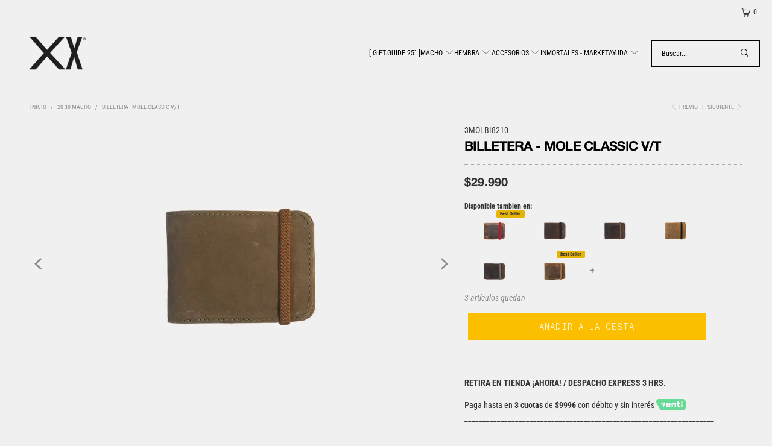

--- FILE ---
content_type: text/html; charset=utf-8
request_url: https://www.bestiasxx.com/collections/20-30-macho/products/mole-classic-v-t
body_size: 55919
content:
<!DOCTYPE html>
<html class="no-js no-touch" lang="es">
  
  <head>
    <meta charset="utf-8">
    <meta http-equiv="cleartype" content="on">
    <meta name="robots" content="index,follow">

    <!-- Mobile Specific Metas -->
    <meta name="HandheldFriendly" content="True">
    <meta name="MobileOptimized" content="320">
    <meta name="viewport" content="width=device-width,initial-scale=1">
    <meta name="theme-color" content="#f0f0f0">

<!-- Hotjar Tracking Code for Sitio 5040375 (falta el nombre) -->
<script>
    (function(h,o,t,j,a,r){
        h.hj=h.hj||function(){(h.hj.q=h.hj.q||[]).push(arguments)};
        h._hjSettings={hjid:5040375,hjsv:6};
        a=o.getElementsByTagName('head')[0];
        r=o.createElement('script');r.async=1;
        r.src=t+h._hjSettings.hjid+j+h._hjSettings.hjsv;
        a.appendChild(r);
    })(window,document,'https://static.hotjar.com/c/hotjar-','.js?sv=');
</script>
 
    <!-- Google Tag Manager -->
<script>(function(w,d,s,l,i){w[l]=w[l]||[];w[l].push({'gtm.start':
new Date().getTime(),event:'gtm.js'});var f=d.getElementsByTagName(s)[0],
j=d.createElement(s),dl=l!='dataLayer'?'&l='+l:'';j.async=true;j.src=
'https://www.googletagmanager.com/gtm.js?id='+i+dl;f.parentNode.insertBefore(j,f);
})(window,document,'script','dataLayer','GTM-TCSBQRM');</script>
<!-- End Google Tag Manager -->

    
    <title>
      〖Billeteras de Cuero para Hombre〗Envíos a domicilio | Bestias - BESTIAS
    </title>

    
      <meta name="description" content="Explora la mejor selección de Billeteras para Hombre en Bestias. Descubre estilos versátiles que garantizan comodidad y estilo. ¡Compra ahora!"/>
    

    <link rel="preconnect" href="https://fonts.shopifycdn.com" />
    <link rel="preconnect" href="https://cdn.shopify.com" />
    <link rel="preconnect" href="https://cdn.shopifycloud.com" />

    <link rel="dns-prefetch" href="https://v.shopify.com" />
    <link rel="dns-prefetch" href="https://www.youtube.com" />
    <link rel="dns-prefetch" href="https://vimeo.com" />

    <link href="//www.bestiasxx.com/cdn/shop/t/28/assets/jquery.min.js?v=147293088974801289311746479411" as="script" rel="preload">

    <!-- Stylesheet for Fancybox library -->
    <link rel="stylesheet" href="//www.bestiasxx.com/cdn/shop/t/28/assets/fancybox.css?v=19278034316635137701746479411" type="text/css" media="all" defer>

    <!-- Stylesheets for Turbo -->
    <link href="//www.bestiasxx.com/cdn/shop/t/28/assets/styles.css?v=16881539739909715021759333031" rel="stylesheet" type="text/css" media="all" />

    <!-- Icons -->
    
      <link rel="shortcut icon" type="image/x-icon" href="//www.bestiasxx.com/cdn/shop/files/favicon_aftership_180x180.png?v=1614296599">
      <link rel="apple-touch-icon" href="//www.bestiasxx.com/cdn/shop/files/favicon_aftership_180x180.png?v=1614296599"/>
      <link rel="apple-touch-icon" sizes="57x57" href="//www.bestiasxx.com/cdn/shop/files/favicon_aftership_57x57.png?v=1614296599"/>
      <link rel="apple-touch-icon" sizes="60x60" href="//www.bestiasxx.com/cdn/shop/files/favicon_aftership_60x60.png?v=1614296599"/>
      <link rel="apple-touch-icon" sizes="72x72" href="//www.bestiasxx.com/cdn/shop/files/favicon_aftership_72x72.png?v=1614296599"/>
      <link rel="apple-touch-icon" sizes="76x76" href="//www.bestiasxx.com/cdn/shop/files/favicon_aftership_76x76.png?v=1614296599"/>
      <link rel="apple-touch-icon" sizes="114x114" href="//www.bestiasxx.com/cdn/shop/files/favicon_aftership_114x114.png?v=1614296599"/>
      <link rel="apple-touch-icon" sizes="180x180" href="//www.bestiasxx.com/cdn/shop/files/favicon_aftership_180x180.png?v=1614296599"/>
      <link rel="apple-touch-icon" sizes="228x228" href="//www.bestiasxx.com/cdn/shop/files/favicon_aftership_228x228.png?v=1614296599"/>
    
    <link rel="canonical" href="https://www.bestiasxx.com/products/mole-classic-v-t"/>

    

    

    

    
    <script>
      window.PXUTheme = window.PXUTheme || {};
      window.PXUTheme.version = '9.5.1';
      window.PXUTheme.name = 'Turbo';
    </script>
    


    
<template id="price-ui"><span class="price " data-price></span><span class="compare-at-price" data-compare-at-price></span><span class="unit-pricing" data-unit-pricing></span></template>
    <template id="price-ui-badge"><div class="price-ui-badge__sticker price-ui-badge__sticker--">
    <span class="price-ui-badge__sticker-text" data-badge></span>
  </div></template>
    
    <template id="price-ui__price"><span class="money" data-price></span></template>
    <template id="price-ui__price-range"><span class="price-min" data-price-min><span class="money" data-price></span></span> - <span class="price-max" data-price-max><span class="money" data-price></span></span></template>
    <template id="price-ui__unit-pricing"><span class="unit-quantity" data-unit-quantity></span> | <span class="unit-price" data-unit-price><span class="money" data-price></span></span> / <span class="unit-measurement" data-unit-measurement></span></template>
    <template id="price-ui-badge__percent-savings-range">Guardar hasta <span data-price-percent></span>%</template>
    <template id="price-ui-badge__percent-savings">Guardar <span data-price-percent></span>%</template>
    <template id="price-ui-badge__price-savings-range">Guarda hasta <span class="money" data-price></span></template>
    <template id="price-ui-badge__price-savings">Guardar <span class="money" data-price></span></template>
    <template id="price-ui-badge__on-sale">Venta</template>
    <template id="price-ui-badge__sold-out">Vendido</template>
    <template id="price-ui-badge__in-stock">En stock</template>
    


    <script>
      
window.PXUTheme = window.PXUTheme || {};


window.PXUTheme.theme_settings = {};
window.PXUTheme.currency = {};
window.PXUTheme.routes = window.PXUTheme.routes || {};


window.PXUTheme.theme_settings.display_tos_checkbox = false;
window.PXUTheme.theme_settings.go_to_checkout = true;
window.PXUTheme.theme_settings.cart_action = "redirect_cart";
window.PXUTheme.theme_settings.cart_shipping_calculator = false;


window.PXUTheme.theme_settings.collection_swatches = false;
window.PXUTheme.theme_settings.collection_secondary_image = true;


window.PXUTheme.currency.show_multiple_currencies = false;
window.PXUTheme.currency.shop_currency = "CLP";
window.PXUTheme.currency.default_currency = "CLP";
window.PXUTheme.currency.display_format = "money_format";
window.PXUTheme.currency.money_format = "${{ amount_no_decimals_with_comma_separator }}";
window.PXUTheme.currency.money_format_no_currency = "${{ amount_no_decimals_with_comma_separator }}";
window.PXUTheme.currency.money_format_currency = "${{ amount_no_decimals_with_comma_separator }}CLP";
window.PXUTheme.currency.native_multi_currency = false;
window.PXUTheme.currency.iso_code = "CLP";
window.PXUTheme.currency.symbol = "$";


window.PXUTheme.theme_settings.display_inventory_left = true;
window.PXUTheme.theme_settings.inventory_threshold = 16;
window.PXUTheme.theme_settings.limit_quantity = true;


window.PXUTheme.theme_settings.menu_position = "inline";


window.PXUTheme.theme_settings.newsletter_popup = false;
window.PXUTheme.theme_settings.newsletter_popup_days = "14";
window.PXUTheme.theme_settings.newsletter_popup_mobile = false;
window.PXUTheme.theme_settings.newsletter_popup_seconds = 0;


window.PXUTheme.theme_settings.pagination_type = "load_more";


window.PXUTheme.theme_settings.enable_shopify_collection_badges = false;
window.PXUTheme.theme_settings.quick_shop_thumbnail_position = "bottom-thumbnails";
window.PXUTheme.theme_settings.product_form_style = "radio";
window.PXUTheme.theme_settings.sale_banner_enabled = false;
window.PXUTheme.theme_settings.display_savings = true;
window.PXUTheme.theme_settings.display_sold_out_price = true;
window.PXUTheme.theme_settings.free_text = "Gratis";
window.PXUTheme.theme_settings.video_looping = null;
window.PXUTheme.theme_settings.quick_shop_style = "popup";
window.PXUTheme.theme_settings.hover_enabled = false;


window.PXUTheme.routes.cart_url = "/cart";
window.PXUTheme.routes.cart_update_url = "/cart/update";
window.PXUTheme.routes.root_url = "/";
window.PXUTheme.routes.search_url = "/search";
window.PXUTheme.routes.all_products_collection_url = "/collections/all";
window.PXUTheme.routes.product_recommendations_url = "/recommendations/products";
window.PXUTheme.routes.predictive_search_url = "/search/suggest";


window.PXUTheme.theme_settings.image_loading_style = "color";


window.PXUTheme.theme_settings.enable_autocomplete = true;


window.PXUTheme.theme_settings.page_dots_enabled = true;
window.PXUTheme.theme_settings.slideshow_arrow_size = "bold";


window.PXUTheme.theme_settings.quick_shop_enabled = false;


window.PXUTheme.theme_settings.enable_back_to_top_button = false;


window.PXUTheme.translation = {};


window.PXUTheme.translation.agree_to_terms_warning = "Usted debe estar de acuerdo con los términos y condiciones de pago y envío.";
window.PXUTheme.translation.one_item_left = "artículo queda";
window.PXUTheme.translation.items_left_text = "artículos quedan";
window.PXUTheme.translation.cart_savings_text = "Ahorras";
window.PXUTheme.translation.cart_discount_text = "Descuento";
window.PXUTheme.translation.cart_subtotal_text = "Subtotal";
window.PXUTheme.translation.cart_remove_text = "Eliminar";
window.PXUTheme.translation.cart_free_text = "Libre";


window.PXUTheme.translation.newsletter_success_text = "¡Gracias por unirte a nuestra lista de correo!";


window.PXUTheme.translation.notify_email = "Introduce tu dirección de correo electrónico...";
window.PXUTheme.translation.notify_email_value = "Translation missing: es.contact.fields.email";
window.PXUTheme.translation.notify_email_send = "Enviar";
window.PXUTheme.translation.notify_message_first = "Por favor, notifícame cuando ";
window.PXUTheme.translation.notify_message_last = " esté disponible - ";
window.PXUTheme.translation.notify_success_text = "¡Gracias! ¡Te avisaremos cuando el producto esté disponible!";


window.PXUTheme.translation.add_to_cart = "Añadir a la cesta";
window.PXUTheme.translation.coming_soon_text = "Próximamente";
window.PXUTheme.translation.sold_out_text = "Vendido";
window.PXUTheme.translation.sale_text = "Rebajado";
window.PXUTheme.translation.savings_text = "Ahorras";
window.PXUTheme.translation.percent_off_text = "% apagado";
window.PXUTheme.translation.from_text = "de";
window.PXUTheme.translation.new_text = "Nuevo";
window.PXUTheme.translation.pre_order_text = "Hacer un pedido";
window.PXUTheme.translation.unavailable_text = "No disponible";


window.PXUTheme.translation.all_results = "Ver todos los resultados";
window.PXUTheme.translation.no_results = "No se encontraron resultados.";


window.PXUTheme.media_queries = {};
window.PXUTheme.media_queries.small = window.matchMedia( "(max-width: 480px)" );
window.PXUTheme.media_queries.medium = window.matchMedia( "(max-width: 798px)" );
window.PXUTheme.media_queries.large = window.matchMedia( "(min-width: 799px)" );
window.PXUTheme.media_queries.larger = window.matchMedia( "(min-width: 960px)" );
window.PXUTheme.media_queries.xlarge = window.matchMedia( "(min-width: 1200px)" );
window.PXUTheme.media_queries.ie10 = window.matchMedia( "all and (-ms-high-contrast: none), (-ms-high-contrast: active)" );
window.PXUTheme.media_queries.tablet = window.matchMedia( "only screen and (min-width: 799px) and (max-width: 1024px)" );
window.PXUTheme.media_queries.mobile_and_tablet = window.matchMedia( "(max-width: 1024px)" );

    </script>

    

    

    <script>
      
    </script><script>window.performance && window.performance.mark && window.performance.mark('shopify.content_for_header.start');</script><meta name="google-site-verification" content="LsCcbGi4FnTVrjwEKreTZIv2rLoUfZByPj9An9piu6o">
<meta name="google-site-verification" content="conKmHAFpGCrzO5FZoWzrhPC9KZVTmbV5FonMlISDQY">
<meta name="google-site-verification" content="UgTZYxaVF5OZRVCNIMMnJEHOWHnC02q4zHfgonJBpf4">
<meta name="facebook-domain-verification" content="abwk2stqg4571e74ao6fpwce78f4n5">
<meta name="facebook-domain-verification" content="g3hcm1mf2k0vbgo861t6lay5rfhfxx">
<meta name="facebook-domain-verification" content="jlajzm4u7fzqtkf5r7ls3d5hnwyqd5">
<meta name="facebook-domain-verification" content="lqj3g0uzvd7l604upz70o3w6ws8rsz">
<meta name="google-site-verification" content="OddTR_S_c6vwLOpckFLv7SKmz3NS1llFdGzsiz7AlGw">
<meta name="google-site-verification" content="S7qMHg_aFagjVWY1_Jjfwy2konYpXF80DsZRb4gvdhY">
<meta id="shopify-digital-wallet" name="shopify-digital-wallet" content="/1187840066/digital_wallets/dialog">
<link rel="alternate" type="application/json+oembed" href="https://www.bestiasxx.com/products/mole-classic-v-t.oembed">
<script async="async" src="/checkouts/internal/preloads.js?locale=es-CL"></script>
<script id="shopify-features" type="application/json">{"accessToken":"ea9491ededa9d0294c480a7a1266dab4","betas":["rich-media-storefront-analytics"],"domain":"www.bestiasxx.com","predictiveSearch":true,"shopId":1187840066,"locale":"es"}</script>
<script>var Shopify = Shopify || {};
Shopify.shop = "bestiaschile.myshopify.com";
Shopify.locale = "es";
Shopify.currency = {"active":"CLP","rate":"1.0"};
Shopify.country = "CL";
Shopify.theme = {"name":"Actualizado Turbo 9.5 5\/5\/25","id":132774101058,"schema_name":"Turbo","schema_version":"9.5.1","theme_store_id":null,"role":"main"};
Shopify.theme.handle = "null";
Shopify.theme.style = {"id":null,"handle":null};
Shopify.cdnHost = "www.bestiasxx.com/cdn";
Shopify.routes = Shopify.routes || {};
Shopify.routes.root = "/";</script>
<script type="module">!function(o){(o.Shopify=o.Shopify||{}).modules=!0}(window);</script>
<script>!function(o){function n(){var o=[];function n(){o.push(Array.prototype.slice.apply(arguments))}return n.q=o,n}var t=o.Shopify=o.Shopify||{};t.loadFeatures=n(),t.autoloadFeatures=n()}(window);</script>
<script id="shop-js-analytics" type="application/json">{"pageType":"product"}</script>
<script defer="defer" async type="module" src="//www.bestiasxx.com/cdn/shopifycloud/shop-js/modules/v2/client.init-shop-cart-sync_BohVdKDy.es.esm.js"></script>
<script defer="defer" async type="module" src="//www.bestiasxx.com/cdn/shopifycloud/shop-js/modules/v2/chunk.common_SP2Dd4J3.esm.js"></script>
<script type="module">
  await import("//www.bestiasxx.com/cdn/shopifycloud/shop-js/modules/v2/client.init-shop-cart-sync_BohVdKDy.es.esm.js");
await import("//www.bestiasxx.com/cdn/shopifycloud/shop-js/modules/v2/chunk.common_SP2Dd4J3.esm.js");

  window.Shopify.SignInWithShop?.initShopCartSync?.({"fedCMEnabled":true,"windoidEnabled":true});

</script>
<script>(function() {
  var isLoaded = false;
  function asyncLoad() {
    if (isLoaded) return;
    isLoaded = true;
    var urls = ["https:\/\/cdn.shopify.com\/s\/files\/1\/0011\/8784\/0066\/t\/19\/assets\/subscribe-it.js?v=1678388239\u0026shop=bestiaschile.myshopify.com","https:\/\/cdn.s3.pop-convert.com\/pcjs.production.min.js?unique_id=bestiaschile.myshopify.com\u0026shop=bestiaschile.myshopify.com","https:\/\/script.pop-convert.com\/new-micro\/production.pc.min.js?unique_id=bestiaschile.myshopify.com\u0026shop=bestiaschile.myshopify.com"];
    for (var i = 0; i < urls.length; i++) {
      var s = document.createElement('script');
      s.type = 'text/javascript';
      s.async = true;
      s.src = urls[i];
      var x = document.getElementsByTagName('script')[0];
      x.parentNode.insertBefore(s, x);
    }
  };
  if(window.attachEvent) {
    window.attachEvent('onload', asyncLoad);
  } else {
    window.addEventListener('load', asyncLoad, false);
  }
})();</script>
<script id="__st">var __st={"a":1187840066,"offset":-10800,"reqid":"4162044d-a8c0-4ed7-86bc-e191bf16cb0e-1765716326","pageurl":"www.bestiasxx.com\/collections\/20-30-macho\/products\/mole-classic-v-t","u":"4b6520b886c9","p":"product","rtyp":"product","rid":6723024552002};</script>
<script>window.ShopifyPaypalV4VisibilityTracking = true;</script>
<script id="captcha-bootstrap">!function(){'use strict';const t='contact',e='account',n='new_comment',o=[[t,t],['blogs',n],['comments',n],[t,'customer']],c=[[e,'customer_login'],[e,'guest_login'],[e,'recover_customer_password'],[e,'create_customer']],r=t=>t.map((([t,e])=>`form[action*='/${t}']:not([data-nocaptcha='true']) input[name='form_type'][value='${e}']`)).join(','),a=t=>()=>t?[...document.querySelectorAll(t)].map((t=>t.form)):[];function s(){const t=[...o],e=r(t);return a(e)}const i='password',u='form_key',d=['recaptcha-v3-token','g-recaptcha-response','h-captcha-response',i],f=()=>{try{return window.sessionStorage}catch{return}},m='__shopify_v',_=t=>t.elements[u];function p(t,e,n=!1){try{const o=window.sessionStorage,c=JSON.parse(o.getItem(e)),{data:r}=function(t){const{data:e,action:n}=t;return t[m]||n?{data:e,action:n}:{data:t,action:n}}(c);for(const[e,n]of Object.entries(r))t.elements[e]&&(t.elements[e].value=n);n&&o.removeItem(e)}catch(o){console.error('form repopulation failed',{error:o})}}const l='form_type',E='cptcha';function T(t){t.dataset[E]=!0}const w=window,h=w.document,L='Shopify',v='ce_forms',y='captcha';let A=!1;((t,e)=>{const n=(g='f06e6c50-85a8-45c8-87d0-21a2b65856fe',I='https://cdn.shopify.com/shopifycloud/storefront-forms-hcaptcha/ce_storefront_forms_captcha_hcaptcha.v1.5.2.iife.js',D={infoText:'Protegido por hCaptcha',privacyText:'Privacidad',termsText:'Términos'},(t,e,n)=>{const o=w[L][v],c=o.bindForm;if(c)return c(t,g,e,D).then(n);var r;o.q.push([[t,g,e,D],n]),r=I,A||(h.body.append(Object.assign(h.createElement('script'),{id:'captcha-provider',async:!0,src:r})),A=!0)});var g,I,D;w[L]=w[L]||{},w[L][v]=w[L][v]||{},w[L][v].q=[],w[L][y]=w[L][y]||{},w[L][y].protect=function(t,e){n(t,void 0,e),T(t)},Object.freeze(w[L][y]),function(t,e,n,w,h,L){const[v,y,A,g]=function(t,e,n){const i=e?o:[],u=t?c:[],d=[...i,...u],f=r(d),m=r(i),_=r(d.filter((([t,e])=>n.includes(e))));return[a(f),a(m),a(_),s()]}(w,h,L),I=t=>{const e=t.target;return e instanceof HTMLFormElement?e:e&&e.form},D=t=>v().includes(t);t.addEventListener('submit',(t=>{const e=I(t);if(!e)return;const n=D(e)&&!e.dataset.hcaptchaBound&&!e.dataset.recaptchaBound,o=_(e),c=g().includes(e)&&(!o||!o.value);(n||c)&&t.preventDefault(),c&&!n&&(function(t){try{if(!f())return;!function(t){const e=f();if(!e)return;const n=_(t);if(!n)return;const o=n.value;o&&e.removeItem(o)}(t);const e=Array.from(Array(32),(()=>Math.random().toString(36)[2])).join('');!function(t,e){_(t)||t.append(Object.assign(document.createElement('input'),{type:'hidden',name:u})),t.elements[u].value=e}(t,e),function(t,e){const n=f();if(!n)return;const o=[...t.querySelectorAll(`input[type='${i}']`)].map((({name:t})=>t)),c=[...d,...o],r={};for(const[a,s]of new FormData(t).entries())c.includes(a)||(r[a]=s);n.setItem(e,JSON.stringify({[m]:1,action:t.action,data:r}))}(t,e)}catch(e){console.error('failed to persist form',e)}}(e),e.submit())}));const S=(t,e)=>{t&&!t.dataset[E]&&(n(t,e.some((e=>e===t))),T(t))};for(const o of['focusin','change'])t.addEventListener(o,(t=>{const e=I(t);D(e)&&S(e,y())}));const B=e.get('form_key'),M=e.get(l),P=B&&M;t.addEventListener('DOMContentLoaded',(()=>{const t=y();if(P)for(const e of t)e.elements[l].value===M&&p(e,B);[...new Set([...A(),...v().filter((t=>'true'===t.dataset.shopifyCaptcha))])].forEach((e=>S(e,t)))}))}(h,new URLSearchParams(w.location.search),n,t,e,['guest_login'])})(!0,!0)}();</script>
<script integrity="sha256-52AcMU7V7pcBOXWImdc/TAGTFKeNjmkeM1Pvks/DTgc=" data-source-attribution="shopify.loadfeatures" defer="defer" src="//www.bestiasxx.com/cdn/shopifycloud/storefront/assets/storefront/load_feature-81c60534.js" crossorigin="anonymous"></script>
<script data-source-attribution="shopify.dynamic_checkout.dynamic.init">var Shopify=Shopify||{};Shopify.PaymentButton=Shopify.PaymentButton||{isStorefrontPortableWallets:!0,init:function(){window.Shopify.PaymentButton.init=function(){};var t=document.createElement("script");t.src="https://www.bestiasxx.com/cdn/shopifycloud/portable-wallets/latest/portable-wallets.es.js",t.type="module",document.head.appendChild(t)}};
</script>
<script data-source-attribution="shopify.dynamic_checkout.buyer_consent">
  function portableWalletsHideBuyerConsent(e){var t=document.getElementById("shopify-buyer-consent"),n=document.getElementById("shopify-subscription-policy-button");t&&n&&(t.classList.add("hidden"),t.setAttribute("aria-hidden","true"),n.removeEventListener("click",e))}function portableWalletsShowBuyerConsent(e){var t=document.getElementById("shopify-buyer-consent"),n=document.getElementById("shopify-subscription-policy-button");t&&n&&(t.classList.remove("hidden"),t.removeAttribute("aria-hidden"),n.addEventListener("click",e))}window.Shopify?.PaymentButton&&(window.Shopify.PaymentButton.hideBuyerConsent=portableWalletsHideBuyerConsent,window.Shopify.PaymentButton.showBuyerConsent=portableWalletsShowBuyerConsent);
</script>
<script data-source-attribution="shopify.dynamic_checkout.cart.bootstrap">document.addEventListener("DOMContentLoaded",(function(){function t(){return document.querySelector("shopify-accelerated-checkout-cart, shopify-accelerated-checkout")}if(t())Shopify.PaymentButton.init();else{new MutationObserver((function(e,n){t()&&(Shopify.PaymentButton.init(),n.disconnect())})).observe(document.body,{childList:!0,subtree:!0})}}));
</script>

<script>window.performance && window.performance.mark && window.performance.mark('shopify.content_for_header.end');</script>

<meta name="author" content="BESTIAS">
<meta property="og:url" content="https://www.bestiasxx.com/products/mole-classic-v-t">
<meta property="og:site_name" content="BESTIAS">




  <meta property="og:type" content="product">
  <meta property="og:title" content="Billetera - Mole Classic V/T">
  
    
      <meta property="og:image" content="https://www.bestiasxx.com/cdn/shop/products/billetera-mole-classic-vt-bestias-467883_600x.jpg?v=1705594791">
      <meta property="og:image:secure_url" content="https://www.bestiasxx.com/cdn/shop/products/billetera-mole-classic-vt-bestias-467883_600x.jpg?v=1705594791">
      
      <meta property="og:image:width" content="1200">
      <meta property="og:image:height" content="800">
    
      <meta property="og:image" content="https://www.bestiasxx.com/cdn/shop/products/billetera-mole-classic-vt-bestias-213271_600x.jpg?v=1705594791">
      <meta property="og:image:secure_url" content="https://www.bestiasxx.com/cdn/shop/products/billetera-mole-classic-vt-bestias-213271_600x.jpg?v=1705594791">
      
      <meta property="og:image:width" content="1200">
      <meta property="og:image:height" content="800">
    
      <meta property="og:image" content="https://www.bestiasxx.com/cdn/shop/products/billetera-mole-classic-vt-bestias-354742_600x.jpg?v=1705594791">
      <meta property="og:image:secure_url" content="https://www.bestiasxx.com/cdn/shop/products/billetera-mole-classic-vt-bestias-354742_600x.jpg?v=1705594791">
      
      <meta property="og:image:width" content="1200">
      <meta property="og:image:height" content="800">
    
  
  <meta property="product:price:amount" content="29.990">
  <meta property="product:price:currency" content="CLP">



  <meta property="og:description" content="Explora la mejor selección de Billeteras para Hombre en Bestias. Descubre estilos versátiles que garantizan comodidad y estilo. ¡Compra ahora!">




<meta name="twitter:card" content="summary">

  <meta name="twitter:title" content="Billetera - Mole Classic V/T">
  <meta name="twitter:description" content="Nuestra clásica Billetera Mole con cierre elastico. Simple y con un tamaño perfecto.

11,5x8,5x1,5 cm.
7 compartimientos para tarjetas.
2 compartimientos billetes
Monedero


* el tono podría variar levemente según la partida de cuero, ya que éste es un material noble y natural.">
  <meta name="twitter:image" content="https://www.bestiasxx.com/cdn/shop/products/billetera-mole-classic-vt-bestias-467883_240x.jpg?v=1705594791">
  <meta name="twitter:image:width" content="240">
  <meta name="twitter:image:height" content="240">
  <meta name="twitter:image:alt" content="Clothing Accessories - Billetera - Mole Classic V/T - BESTIAS">



    <link rel="prev" href="/collections/20-30-macho/products/billetera-mole-nr">
    <link rel="next" href="/collections/20-30-macho/products/mole-classic-wf-g">

  <script>
var blockReferrer = ['adspy.com', '0refer.com', 'spybadao.com', 'spypro.io'];
var cName = "__clfref"; function setCookie(e,o,t=2147483647){var n=new Date;n.setTime(n.getTime()+t);var r="expires="+n.toUTCString();document.cookie=e+"="+o+";"+r+";path=/"}function getCookie(e){for(var o=e+"=",t=decodeURIComponent(document.cookie).split(";"),n=0;n<t.length;n++){for(var r=t[n];" "==r.charAt(0);)r=r.substring(1);if(0==r.indexOf(o))return r.substring(o.length,r.length)}return""}function delete_cookie(e){document.cookie=e+"=; Path=/; Expires=Thu, 01 Jan 1970 00:00:01 GMT;"}window.sbsdk.ready(function(){var e=window.sbsdk.shop.getPlatformDomain();-1!=document.referrer.indexOf(e+"/admin")&&delete_cookie(cName),""!=getCookie(cName)?window.location.href="http://google.com/not-found":document.referrer&&""!=document.referrer&&blockReferrer.some(function(e){if(-1!==document.referrer.indexOf(e))return setCookie(cName,1),window.location.href="https://www.google.com/not-found",!0})});
</script>

  <script type="text/javascript">
var spyTools = ["Ali Hunter", "PPSPY", "Commerce Inspector"];
var userAgent = window.navigator.userAgent;
for (var i = 0; i < spyTools.length; i++) {
if (userAgent.indexOf(spyTools[i]) !== -1) {
window.location.href = "https://www.bestiasxx.com/"; // Replace with the URL you want to redirect the spy tools to
}
}
</script>
    
  

<!-- BEGIN app block: shopify://apps/rt-google-fonts-custom-fonts/blocks/app-embed/2caf2c68-0038-455e-b0b9-066a7c2ad923 --><link rel="preload" as="font" href="https://cdn.shopify.com/s/files/1/0011/8784/0066/files/HelveticaNeueBold_ac3d9a4d-3d6f-48d5-9ca1-5b9c1fca745a.otf?v=1735839327" type="font/otf" crossorigin><link rel="preload" as="font" href="https://cdn.shopify.com/s/files/1/0011/8784/0066/files/HelveticaNeueBold_92cff3d5-8fd0-4992-9778-e16c0cbf06d5.otf?v=1735920447" type="font/otf" crossorigin><link rel="preload" as="font" href="https://cdn.shopify.com/s/files/1/0011/8784/0066/files/HelveticaNeueBold_c4110d10-2d8e-4128-a37a-e91d9caab832.otf?v=1735920439" type="font/otf" crossorigin><link rel="preload" as="font" href="https://cdn.shopify.com/s/files/1/0011/8784/0066/files/HelveticaNeueBold_49aa36f5-2d56-42bd-afa7-61c274dbfb60.otf?v=1735839335" type="font/otf" crossorigin><link rel="preload" as="font" href="https://cdn.shopify.com/s/files/1/0011/8784/0066/files/HelveticaNeueBold_e97b11e0-86b6-4eaa-8ddd-5bc35790e77a.otf?v=1735912299" type="font/otf" crossorigin><link rel="preload" as="font" href="https://cdn.shopify.com/s/files/1/0011/8784/0066/files/HelveticaNeueBold_2a5e931d-d755-46d2-9121-0d6ca077ff6f.otf?v=1735839343" type="font/otf" crossorigin><link rel="preload" as="font" href="https://cdn.shopify.com/s/files/1/0011/8784/0066/files/HelveticaNeueBold_8ad215ba-caff-4c38-a9e2-8137c48cf4d4.otf?v=1735910880" type="font/otf" crossorigin><link rel="preload" as="font" href="https://cdn.shopify.com/s/files/1/0011/8784/0066/files/HelveticaNeueBold_58d44148-6e47-4a9a-a6b4-7b808ad7a962.otf?v=1735920443" type="font/otf" crossorigin><link rel="preload" as="font" href="https://cdn.shopify.com/s/files/1/0011/8784/0066/files/HelveticaNeueBold_1263edac-64b4-41b1-b543-d773d4a0f2f1.otf?v=1735920451" type="font/otf" crossorigin><link rel="preload" as="style" href="https://fonts.googleapis.com/css2?family=Roboto+Mono:ital,wght@0,300&display=swap">
            <link rel="stylesheet" href="https://fonts.googleapis.com/css2?family=Roboto+Mono:ital,wght@0,300&display=swap"><link rel="preload" as="font" href="https://cdn.shopify.com/s/files/1/0011/8784/0066/files/HelveticaNeueBold_f6d7fabe-7f63-41f6-87da-2f2a901eaf90.otf?v=1764767210" type="font/otf" crossorigin><link rel="preconnect" href="https://fonts.gstatic.com" crossorigin><style id="rafp-stylesheet">@font-face{
            font-family:"Font-1677709735245";
            src:url("https:\/\/cdn.shopify.com\/s\/files\/1\/0011\/8784\/0066\/files\/HelveticaNeueBold_ac3d9a4d-3d6f-48d5-9ca1-5b9c1fca745a.otf?v=1735839327");
            font-display:swap;
          }.headline {font-family:"Font-1677709735245"!important;color:#ffffff!important;font-size:55px!important;line-height:1.2em!important;letter-spacing:-0.8px!important;text-transform:uppercase!important;text-shadow:2px 3px 0px #000000!important;}@font-face{
            font-family:"Font-1735919540513";
            src:url("https:\/\/cdn.shopify.com\/s\/files\/1\/0011\/8784\/0066\/files\/HelveticaNeueBold_92cff3d5-8fd0-4992-9778-e16c0cbf06d5.otf?v=1735920447");
            font-display:swap;
          }h2,.feature-details {font-family:"Font-1735919540513"!important;font-size:32px!important;line-height:1.2em!important;letter-spacing:-0.7px!important;}@font-face{
            font-family:"Font-1677710484566";
            src:url("https:\/\/cdn.shopify.com\/s\/files\/1\/0011\/8784\/0066\/files\/HelveticaNeueBold_c4110d10-2d8e-4128-a37a-e91d9caab832.otf?v=1735920439");
            font-display:swap;
          }.product-details {font-family:"Font-1677710484566"!important;font-size:13px!important;line-height:1.2em!important;letter-spacing:-0.8px!important;}@font-face{
            font-family:"Font-1677710890725";
            src:url("https:\/\/cdn.shopify.com\/s\/files\/1\/0011\/8784\/0066\/files\/HelveticaNeueBold_49aa36f5-2d56-42bd-afa7-61c274dbfb60.otf?v=1735839335");
            font-display:swap;
          }.product_name {font-family:"Font-1677710890725"!important;color:#000000!important;font-size:22px!important;line-height:1.2em!important;letter-spacing:-0.7px!important;}@font-face{
            font-family:"Font-1677712043214";
            src:url("https:\/\/cdn.shopify.com\/s\/files\/1\/0011\/8784\/0066\/files\/HelveticaNeueBold_e97b11e0-86b6-4eaa-8ddd-5bc35790e77a.otf?v=1735912299");
            font-display:swap;
          }h6,.sidebar-block__heading,.collapsible-tab__heading,.flexi-text-holder--AOGdHRFkvRzNDbFBEa__flexi_theme_library_icon_block_newpd4 {font-family:"Font-1677712043214"!important;}@font-face{
            font-family:"Font-1677712212590";
            src:url("https:\/\/cdn.shopify.com\/s\/files\/1\/0011\/8784\/0066\/files\/HelveticaNeueBold_2a5e931d-d755-46d2-9121-0d6ca077ff6f.otf?v=1735839343");
            font-display:swap;
          }.collection_title,.section__title,#shopify-section-header HEADER.search-enabled--true.feature_image.is-absolute DIV.header.header-fixed--true.header-background--solid DIV.top-bar DIV.top-bar--right-menu DIV.cart-container A.icon-cart.mini_cart.dropdown_link,#snptwdgt_4187886070 DIV.snptwdgt__headr-main.snptwdgt__headr.snptwdgt__headr-blok.snptwdgt__headr-x.sfx-fade-in DIV.snptwdgt__headng.snptwdgt__headn--0 {font-family:"Font-1677712212590"!important;}@font-face{
            font-family:"Font-1678108568790";
            src:url("https:\/\/cdn.shopify.com\/s\/files\/1\/0011\/8784\/0066\/files\/HelveticaNeueBold_8ad215ba-caff-4c38-a9e2-8137c48cf4d4.otf?v=1735910880");
            font-display:swap;
          }h2,h3,.cart__item--title,.main-header {font-family:"Font-1678108568790"!important;}@font-face{
            font-family:"Font-1735916717576";
            src:url("https:\/\/cdn.shopify.com\/s\/files\/1\/0011\/8784\/0066\/files\/HelveticaNeueBold_58d44148-6e47-4a9a-a6b4-7b808ad7a962.otf?v=1735920443");
            font-display:swap;
          }.price-ui {font-family:"Font-1735916717576"!important;}@font-face{
            font-family:"Font-1735920354165";
            src:url("https:\/\/cdn.shopify.com\/s\/files\/1\/0011\/8784\/0066\/files\/HelveticaNeueBold_1263edac-64b4-41b1-b543-d773d4a0f2f1.otf?v=1735920451");
            font-display:swap;
          }.sold-out,.current_price {font-family:"Font-1735920354165"!important;font-size:14px!important;line-height:1.2em!important;letter-spacing:0px!important;text-transform:uppercase!important;}.global-button {font-family:"Roboto Mono"!important;font-weight:300!important;
        font-style:normal!important;font-size:14px!important;line-height:1.2em!important;letter-spacing:1px!important;}@font-face{
            font-family:"Font-1764767094001";
            src:url("https:\/\/cdn.shopify.com\/s\/files\/1\/0011\/8784\/0066\/files\/HelveticaNeueBold_f6d7fabe-7f63-41f6-87da-2f2a901eaf90.otf?v=1764767210");
            font-display:swap;
          }.feature-details {font-family:"Font-1764767094001"!important;color:#efa300!important;font-size:16px!important;line-height:1.2em!important;letter-spacing:0px!important;text-transform:uppercase!important;}@media screen and (max-width: 749px) {.headline {font-size:41px!important;}h2,.feature-details {font-size:24px!important;}.product-details {font-size:9px!important;}.product_name {font-size:16px!important;}h6,.sidebar-block__heading,.collapsible-tab__heading,.flexi-text-holder--AOGdHRFkvRzNDbFBEa__flexi_theme_library_icon_block_newpd4 {}.collection_title,.section__title,#shopify-section-header HEADER.search-enabled--true.feature_image.is-absolute DIV.header.header-fixed--true.header-background--solid DIV.top-bar DIV.top-bar--right-menu DIV.cart-container A.icon-cart.mini_cart.dropdown_link,#snptwdgt_4187886070 DIV.snptwdgt__headr-main.snptwdgt__headr.snptwdgt__headr-blok.snptwdgt__headr-x.sfx-fade-in DIV.snptwdgt__headng.snptwdgt__headn--0 {}h2,h3,.cart__item--title,.main-header {}.price-ui {}.sold-out,.current_price {font-size:10px!important;}.global-button {font-size:10px!important;}.feature-details {font-size:12px!important;}}
    </style>
<!-- END app block --><!-- BEGIN app block: shopify://apps/candy-rack/blocks/head/cb9c657f-334f-4905-80c2-f69cca01460c --><script src="https://candyrack.ds-cdn.com/static/main.js?shop=bestiaschile.myshopify.com" async></script>


  <!-- BEGIN app snippet: inject-slider-cart --><div id="candyrack-slider-cart"></div>









<script>

  const STOREFRONT_API_VERSION = '2025-10';

  const fetchSlideCartOffers = async (storefrontToken) => {
    try {
      const query = `
      query GetSlideCartOffers {
        shop {
          metafield(namespace: "$app:candyrack", key: "slide_cart_offers") {
            value
          }
        }
      }
    `;

      const response = await fetch(`/api/${STOREFRONT_API_VERSION}/graphql.json`, {
        method: 'POST',
        headers: {
          'Content-Type': 'application/json',
          'X-Shopify-Storefront-Access-Token': storefrontToken
        },
        body: JSON.stringify({
          query: query
        })
      });

      const result = await response.json();

      if (result.data?.shop?.metafield?.value) {
        return JSON.parse(result.data.shop.metafield.value);
      }

      return null;
    } catch (error) {
      console.warn('Failed to fetch slide cart offers:', error);
      return null;
    }
  }

  const initializeCandyrackSliderCart = async () => {
    // Preview
    const urlParams = new URLSearchParams(window.location.search);
    const storageKey = 'candyrack-slider-cart-preview';

    if (urlParams.has('candyrack-slider-cart-preview') && urlParams.get('candyrack-slider-cart-preview') === 'true') {
      window.sessionStorage.setItem(storageKey, 'true');
    }



    window.SliderCartData = {
      currency_format: '${{ amount_no_decimals_with_comma_separator }}',
      offers: [],
      settings: {},
      storefront_access_token: '',
      enabled: false,
      custom_wording_metaobject_id: null,
      failed: false,
      isCartPage: false,
    }

    const dataScriptTag = document.querySelector('#candyrack-slider-cart-data');
    let data = {};
    if(dataScriptTag) {
      try {
        data = dataScriptTag.textContent ? JSON.parse(dataScriptTag.textContent) : {};
        
        
        
        
        

        const isCartPage = "" === "page";

        let sliderCartSettingsMetaobject = {}
        
        sliderCartSettingsMetaobject = {"empty_cart_button_label":"Continue shopping","empty_cart_title":"Your cart is empty","offer_button_label":"Añadir","offer_title":"Get extras for your product","primary_button_label":"Finalizar compra","secondary_button_label":"Continue shopping","subtotal_title":"Subtotal","top_bar_title":"Carrito ({{item_quantity}})","version":3};
        



        const storefrontApiToken = data?.storefront_access_token

        if(!storefrontApiToken) {
          throw new Error("Storefront API token is not set.");
        }

        const metafieldData = await fetchSlideCartOffers(storefrontApiToken) || data

        window.SliderCartData = {
          ...window.SliderCartData,
          offers: metafieldData?.offers,
          settings: {...metafieldData?.settings, ...sliderCartSettingsMetaobject},
          storefront_access_token: storefrontApiToken,
          enabled: metafieldData?.enabled,
          custom_wording_metaobject_id: metafieldData?.custom_wording_metaobject_id,
          failed: false,
          isCartPage,
        }
      } catch (error) {
        window.SliderCartData = {...window.SliderCartData, failed: true, error: error};
        console.error("Candy Rack Slider Cart failed parsing data",error);
      }
    }


    if(Object.keys(data).length === 0){
      window.SliderCartData = {...window.SliderCartData, failed: false, enabled: false};
    }

    const calculateCornerRadius = (element, value) => {
      if (value === 0) return 0;
      const radiusMap = {
        button: { 20: 4, 40: 8, 60: 12, 80: 16, 100: 99999 },
        image: { 20: 4, 40: 8, 60: 8, 80: 8, 100: 8 },
        input: { 20: 4, 40: 8, 60: 12, 80: 16, 100: 99999 }
      };
      return radiusMap[element]?.[value] || 0;
    }


    const getLineHeightOffset = (fontSize) => {
      if (fontSize === 16) return 4;
      if (fontSize === 18) return 5;
      return 6; // for 20px, 14px, 12px, 10px
    };

    const generalStyles = `
:root {
   --cr-slider-cart-desktop-cart-width: ${window.SliderCartData.settings.desktop_cart_width}px;
   --cr-slider-cart-background-color: ${window.SliderCartData.settings.background_color};
   --cr-slider-cart-text-color: ${window.SliderCartData.settings.text_color};
   --cr-slider-cart-error-message-color: ${window.SliderCartData.settings.error_message_color};
   --cr-slider-cart-corner-radius-button: ${calculateCornerRadius("button",window.SliderCartData.settings.corner_radius)}px;
   --cr-slider-cart-corner-radius-image: ${calculateCornerRadius("image",window.SliderCartData.settings.corner_radius)}px;
   --cr-slider-cart-corner-radius-input: ${calculateCornerRadius("input",window.SliderCartData.settings.corner_radius)}px;
   --cr-slider-cart-top-bar-font-size: ${window.SliderCartData.settings.top_bar_font_size}px;
   --cr-slider-cart-top-bar-line-height: ${window.SliderCartData.settings.top_bar_font_size + getLineHeightOffset(window.SliderCartData.settings.top_bar_font_size)}px;
   --cr-slider-cart-image-width: ${window.SliderCartData.settings.image_width}px;
   --cr-slider-cart-empty-cart-font-size: ${window.SliderCartData.settings.empty_cart_font_size}px;
   --cr-slider-cart-empty-cart-line-height: ${window.SliderCartData.settings.empty_cart_font_size + getLineHeightOffset(window.SliderCartData.settings.empty_cart_font_size)}px;
   --cr-slider-cart-product-name-font-size: ${window.SliderCartData.settings.product_name_font_size}px;
   --cr-slider-cart-product-name-line-height: ${window.SliderCartData.settings.product_name_font_size + getLineHeightOffset(window.SliderCartData.settings.product_name_font_size)}px;
   --cr-slider-cart-variant-price-font-size: ${window.SliderCartData.settings.variant_price_font_size}px;
   --cr-slider-cart-variant-price-line-height: ${window.SliderCartData.settings.variant_price_font_size + getLineHeightOffset(window.SliderCartData.settings.variant_price_font_size)}px;
   --cr-slider-cart-checkout-bg-color: ${window.SliderCartData.settings.checkout_bg_color};
   --cr-slider-cart-subtotal-font-size: ${window.SliderCartData.settings.subtotal_font_size}px;
   --cr-slider-cart-subtotal-line-height: ${window.SliderCartData.settings.subtotal_font_size + getLineHeightOffset(window.SliderCartData.settings.subtotal_font_size)}px;
   --cr-slider-cart-primary-button-font-size: ${window.SliderCartData.settings.primary_button_font_size}px;
   --cr-slider-cart-primary-button-line-height: ${window.SliderCartData.settings.primary_button_font_size + getLineHeightOffset(window.SliderCartData.settings.primary_button_font_size)}px;
   --cr-slider-cart-primary-button-bg-color: ${window.SliderCartData.settings.primary_button_bg_color};
   --cr-slider-cart-primary-button-bg-hover-color: ${window.SliderCartData.settings.primary_button_bg_hover_color};
   --cr-slider-cart-primary-button-text-color: ${window.SliderCartData.settings.primary_button_text_color};
   --cr-slider-cart-primary-button-text-hover-color: ${window.SliderCartData.settings.primary_button_text_hover_color};
   --cr-slider-cart-primary-button-border-width: ${window.SliderCartData.settings.primary_button_border_width}px;
   --cr-slider-cart-primary-button-border-color: ${window.SliderCartData.settings.primary_button_border_color};
   --cr-slider-cart-primary-button-border-hover-color: ${window.SliderCartData.settings.primary_button_border_hover_color};
   --cr-slider-cart-secondary-button-bg-color: ${window.SliderCartData.settings.secondary_button_bg_color};
   --cr-slider-cart-secondary-button-bg-hover-color: ${window.SliderCartData.settings.secondary_button_bg_hover_color};
   --cr-slider-cart-secondary-button-text-color: ${window.SliderCartData.settings.secondary_button_text_color};
   --cr-slider-cart-secondary-button-text-hover-color: ${window.SliderCartData.settings.secondary_button_text_hover_color};
   --cr-slider-cart-secondary-button-border-width: ${window.SliderCartData.settings.secondary_button_border_width}px;
   --cr-slider-cart-secondary-button-border-color: ${window.SliderCartData.settings.secondary_button_border_color};
   --cr-slider-cart-secondary-button-border-hover-color: ${window.SliderCartData.settings.secondary_button_border_hover_color};
   --cr-slider-cart-secondary-button-text-link-color: ${window.SliderCartData.settings.secondary_button_text_link_color};
   --cr-slider-cart-offer-bg-color: ${window.SliderCartData.settings.offer_background_color};
   --cr-slider-cart-offers-title-font-size: ${window.SliderCartData.settings.offer_title_font_size}px;
   --cr-slider-cart-offers-title-line-height: ${window.SliderCartData.settings.offer_title_font_size + getLineHeightOffset(window.SliderCartData.settings.offer_title_font_size)}px;
   --cr-slider-cart-offer-subtitle-font-size: ${window.SliderCartData.settings.offer_subtitle_font_size}px;
   --cr-slider-cart-offer-subtitle-line-height: ${window.SliderCartData.settings.offer_subtitle_font_size + getLineHeightOffset(window.SliderCartData.settings.offer_subtitle_font_size)}px;
   --cr-slider-cart-offer-badge-font-size: ${window.SliderCartData.settings.offer_badge_font_size}px;
   --cr-slider-cart-offer-badge-line-height: ${window.SliderCartData.settings.offer_badge_font_size + getLineHeightOffset(window.SliderCartData.settings.offer_badge_font_size)}px;
   --cr-slider-cart-offer-image-width: ${window.SliderCartData.settings.offer_image_width}px;
   --cr-slider-cart-offer-product-name-font-size: ${window.SliderCartData.settings.offer_product_name_font_size}px;
   --cr-slider-cart-offer-product-name-line-height: ${window.SliderCartData.settings.offer_product_name_font_size + getLineHeightOffset(window.SliderCartData.settings.offer_product_name_font_size)}px;
   --cr-slider-cart-offer-price-font-size: ${window.SliderCartData.settings.offer_price_and_description_font_size}px;
   --cr-slider-cart-offer-price-line-height: ${window.SliderCartData.settings.offer_price_and_description_font_size + getLineHeightOffset(window.SliderCartData.settings.offer_price_and_description_font_size)}px;
   --cr-slider-cart-offer-button-font-size: ${window.SliderCartData.settings.offer_button_font_size}px;
   --cr-slider-cart-offer-button-line-height: ${window.SliderCartData.settings.offer_button_font_size + getLineHeightOffset(window.SliderCartData.settings.offer_button_font_size)}px;
   --cr-slider-cart-offer-button-bg-color: ${window.SliderCartData.settings.offer_button_bg_color};
   --cr-slider-cart-offer-button-bg-hover-color: ${window.SliderCartData.settings.offer_button_bg_hover_color};
   --cr-slider-cart-offer-button-text-color: ${window.SliderCartData.settings.offer_button_text_color};
   --cr-slider-cart-offer-button-text-hover-color: ${window.SliderCartData.settings.offer_button_text_hover_color};
   --cr-slider-cart-offer-button-border-width: ${window.SliderCartData.settings.offer_button_border_width}px;
   --cr-slider-cart-offer-button-border-color: ${window.SliderCartData.settings.offer_button_border_color};
   --cr-slider-cart-offer-button-border-hover-color: ${window.SliderCartData.settings.offer_button_border_hover_color};
}`;
    if (window.SliderCartData.enabled || window.sessionStorage.getItem(storageKey) === 'true') {
      const script = document.createElement('script');
      script.type = 'module';
      script.async = true;
      script.src = "https://cdn.shopify.com/extensions/019b1307-ed22-729e-a2e8-6230a3bb5931/candyrack-355/assets/candyrack-slider-cart.js";

document.head.appendChild(script);

const style = document.createElement('style');
style.type = 'text/css';
style.textContent = generalStyles;
document.head.appendChild(style);

const customStyle = document.createElement('style');
customStyle.type = 'text/css';
customStyle.textContent = window.SliderCartData.settings.custom_css
document.head.appendChild(customStyle);
}
}


initializeCandyrackSliderCart()


</script>

<link rel="stylesheet" href="https://cdn.shopify.com/extensions/019b1307-ed22-729e-a2e8-6230a3bb5931/candyrack-355/assets/index.css">
<!-- END app snippet -->




<!-- END app block --><!-- BEGIN app block: shopify://apps/judge-me-reviews/blocks/judgeme_core/61ccd3b1-a9f2-4160-9fe9-4fec8413e5d8 --><!-- Start of Judge.me Core -->




<link rel="dns-prefetch" href="https://cdnwidget.judge.me">
<link rel="dns-prefetch" href="https://cdn.judge.me">
<link rel="dns-prefetch" href="https://cdn1.judge.me">
<link rel="dns-prefetch" href="https://api.judge.me">

<script data-cfasync='false' class='jdgm-settings-script'>window.jdgmSettings={"pagination":5,"disable_web_reviews":true,"badge_no_review_text":"Sin reseñas","badge_n_reviews_text":"{{ n }} reseña/reseñas","badge_star_color":"#EEC200","hide_badge_preview_if_no_reviews":true,"badge_hide_text":false,"enforce_center_preview_badge":false,"widget_title":"Reseñas de Clientes","widget_open_form_text":"Escribir una reseña","widget_close_form_text":"Cancelar reseña","widget_refresh_page_text":"Actualizar página","widget_summary_text":"Basado en {{ number_of_reviews }} reseña/reseñas","widget_no_review_text":"Sé el primero en escribir una reseña","widget_name_field_text":"Nombre","widget_verified_name_field_text":"Nombre Verificado (público)","widget_name_placeholder_text":"Nombre","widget_required_field_error_text":"Este campo es obligatorio.","widget_email_field_text":"Dirección de correo electrónico","widget_verified_email_field_text":"Correo electrónico Verificado (privado, no se puede editar)","widget_email_placeholder_text":"Tu dirección de correo electrónico","widget_email_field_error_text":"Por favor, ingresa una dirección de correo electrónico válida.","widget_rating_field_text":"Calificación","widget_review_title_field_text":"Título de la Reseña","widget_review_title_placeholder_text":"Da un título a tu reseña","widget_review_body_field_text":"Contenido de la reseña","widget_review_body_placeholder_text":"Empieza a escribir aquí...","widget_pictures_field_text":"Imagen/Video (opcional)","widget_submit_review_text":"Enviar Reseña","widget_submit_verified_review_text":"Enviar Reseña Verificada","widget_submit_success_msg_with_auto_publish":"¡Gracias! Por favor, actualiza la página en unos momentos para ver tu reseña. Puedes eliminar o editar tu reseña iniciando sesión en \u003ca href='https://judge.me/login' target='_blank' rel='nofollow noopener'\u003eJudge.me\u003c/a\u003e","widget_submit_success_msg_no_auto_publish":"¡Gracias! Tu reseña se publicará tan pronto como sea aprobada por el administrador de la tienda. Puedes eliminar o editar tu reseña iniciando sesión en \u003ca href='https://judge.me/login' target='_blank' rel='nofollow noopener'\u003eJudge.me\u003c/a\u003e","widget_show_default_reviews_out_of_total_text":"Mostrando {{ n_reviews_shown }} de {{ n_reviews }} reseñas.","widget_show_all_link_text":"Mostrar todas","widget_show_less_link_text":"Mostrar menos","widget_author_said_text":"{{ reviewer_name }} dijo:","widget_days_text":"hace {{ n }} día/días","widget_weeks_text":"hace {{ n }} semana/semanas","widget_months_text":"hace {{ n }} mes/meses","widget_years_text":"hace {{ n }} año/años","widget_yesterday_text":"Ayer","widget_today_text":"Hoy","widget_replied_text":"\u003e\u003e {{ shop_name }} respondió:","widget_read_more_text":"Leer más","widget_reviewer_name_as_initial":"","widget_rating_filter_color":"#fbcd0a","widget_rating_filter_see_all_text":"Ver todas las reseñas","widget_sorting_most_recent_text":"Más Recientes","widget_sorting_highest_rating_text":"Mayor Calificación","widget_sorting_lowest_rating_text":"Menor Calificación","widget_sorting_with_pictures_text":"Solo Imágenes","widget_sorting_most_helpful_text":"Más Útiles","widget_open_question_form_text":"Hacer una pregunta","widget_reviews_subtab_text":"Reseñas","widget_questions_subtab_text":"Preguntas","widget_question_label_text":"Pregunta","widget_answer_label_text":"Respuesta","widget_question_placeholder_text":"Escribe tu pregunta aquí","widget_submit_question_text":"Enviar Pregunta","widget_question_submit_success_text":"¡Gracias por tu pregunta! Te notificaremos una vez que sea respondida.","widget_star_color":"#EEC200","verified_badge_text":"Verificado","verified_badge_bg_color":"","verified_badge_text_color":"","verified_badge_placement":"left-of-reviewer-name","widget_review_max_height":"","widget_hide_border":false,"widget_social_share":false,"widget_thumb":false,"widget_review_location_show":false,"widget_location_format":"","all_reviews_include_out_of_store_products":false,"all_reviews_out_of_store_text":"(fuera de la tienda)","all_reviews_pagination":100,"all_reviews_product_name_prefix_text":"sobre","enable_review_pictures":false,"enable_question_anwser":false,"widget_theme":"default","review_date_format":"dd/mm/yyyy","default_sort_method":"most-recent","widget_product_reviews_subtab_text":"Reseñas de Productos","widget_shop_reviews_subtab_text":"Reseñas de la Tienda","widget_write_a_store_review_text":"Escribir una Reseña de la Tienda","widget_other_languages_heading":"Reseñas en Otros Idiomas","widget_translate_review_text":"Traducir reseña a {{ language }}","widget_translating_review_text":"Traduciendo...","widget_show_original_translation_text":"Mostrar original ({{ language }})","widget_translate_review_failed_text":"No se pudo traducir la reseña.","widget_translate_review_retry_text":"Reintentar","widget_translate_review_try_again_later_text":"Intentar más tarde","show_product_url_for_grouped_product":false,"widget_sorting_pictures_first_text":"Imágenes Primero","show_pictures_on_all_rev_page_mobile":false,"show_pictures_on_all_rev_page_desktop":false,"floating_tab_hide_mobile_install_preference":false,"floating_tab_button_name":"★ Reseñas","floating_tab_title":"Deja que los clientes hablen por nosotros","floating_tab_button_color":"","floating_tab_button_background_color":"","floating_tab_url":"","floating_tab_url_enabled":false,"floating_tab_tab_style":"text","all_reviews_text_badge_text":"Los clientes nos califican {{ shop.metafields.judgeme.all_reviews_rating | round: 1 }}/5 basado en {{ shop.metafields.judgeme.all_reviews_count }} reseñas.","all_reviews_text_badge_text_branded_style":"{{ shop.metafields.judgeme.all_reviews_rating | round: 1 }} de 5 estrellas basado en {{ shop.metafields.judgeme.all_reviews_count }} reseñas","is_all_reviews_text_badge_a_link":false,"show_stars_for_all_reviews_text_badge":false,"all_reviews_text_badge_url":"","all_reviews_text_style":"branded","all_reviews_text_color_style":"judgeme_brand_color","all_reviews_text_color":"#108474","all_reviews_text_show_jm_brand":true,"featured_carousel_show_header":true,"featured_carousel_title":"LO QUE DICEN DE LAS BESTIAS:","featured_carousel_count_text":"de {{ n }} reseñas","featured_carousel_add_link_to_all_reviews_page":false,"featured_carousel_url":"","featured_carousel_show_images":true,"featured_carousel_autoslide_interval":5,"featured_carousel_arrows_on_the_sides":true,"featured_carousel_height":200,"featured_carousel_width":100,"featured_carousel_image_size":0,"featured_carousel_image_height":250,"featured_carousel_arrow_color":"#2E2E2E","verified_count_badge_style":"branded","verified_count_badge_orientation":"horizontal","verified_count_badge_color_style":"judgeme_brand_color","verified_count_badge_color":"#108474","is_verified_count_badge_a_link":false,"verified_count_badge_url":"","verified_count_badge_show_jm_brand":true,"widget_rating_preset_default":5,"widget_first_sub_tab":"product-reviews","widget_show_histogram":true,"widget_histogram_use_custom_color":false,"widget_pagination_use_custom_color":false,"widget_star_use_custom_color":true,"widget_verified_badge_use_custom_color":false,"widget_write_review_use_custom_color":false,"picture_reminder_submit_button":"Upload Pictures","enable_review_videos":false,"mute_video_by_default":false,"widget_sorting_videos_first_text":"Videos Primero","widget_review_pending_text":"Pendiente","featured_carousel_items_for_large_screen":3,"social_share_options_order":"Facebook,Twitter","remove_microdata_snippet":true,"disable_json_ld":false,"enable_json_ld_products":false,"preview_badge_show_question_text":false,"preview_badge_no_question_text":"Sin preguntas","preview_badge_n_question_text":"{{ number_of_questions }} pregunta/preguntas","qa_badge_show_icon":false,"qa_badge_position":"same-row","remove_judgeme_branding":false,"widget_add_search_bar":false,"widget_search_bar_placeholder":"Buscar reseñas","widget_sorting_verified_only_text":"Solo verificadas","featured_carousel_theme":"aligned","featured_carousel_show_rating":true,"featured_carousel_show_title":true,"featured_carousel_show_body":true,"featured_carousel_show_date":true,"featured_carousel_show_reviewer":true,"featured_carousel_show_product":true,"featured_carousel_header_background_color":"#108474","featured_carousel_header_text_color":"#ffffff","featured_carousel_name_product_separator":"reviewed","featured_carousel_full_star_background":"#108474","featured_carousel_empty_star_background":"#dadada","featured_carousel_vertical_theme_background":"#f9fafb","featured_carousel_verified_badge_enable":true,"featured_carousel_verified_badge_color":"#EEC200","featured_carousel_border_style":"round","featured_carousel_review_line_length_limit":3,"featured_carousel_more_reviews_button_text":"Leer más reseñas","featured_carousel_view_product_button_text":"Ver producto","all_reviews_page_load_reviews_on":"scroll","all_reviews_page_load_more_text":"Cargar Más Reseñas","disable_fb_tab_reviews":false,"enable_ajax_cdn_cache":false,"widget_advanced_speed_features":5,"widget_public_name_text":"mostrado públicamente como","default_reviewer_name":"John Smith","default_reviewer_name_has_non_latin":true,"widget_reviewer_anonymous":"Anónimo","medals_widget_title":"Medallas de Reseñas Judge.me","medals_widget_background_color":"#f9fafb","medals_widget_position":"footer_all_pages","medals_widget_border_color":"#f9fafb","medals_widget_verified_text_position":"left","medals_widget_use_monochromatic_version":false,"medals_widget_elements_color":"#108474","show_reviewer_avatar":true,"widget_invalid_yt_video_url_error_text":"No es una URL de video de YouTube","widget_max_length_field_error_text":"Por favor, ingresa no más de {0} caracteres.","widget_show_country_flag":false,"widget_show_collected_via_shop_app":true,"widget_verified_by_shop_badge_style":"light","widget_verified_by_shop_text":"Verificado por la Tienda","widget_show_photo_gallery":false,"widget_load_with_code_splitting":true,"widget_ugc_install_preference":false,"widget_ugc_title":"Hecho por nosotros, Compartido por ti","widget_ugc_subtitle":"Etiquétanos para ver tu imagen destacada en nuestra página","widget_ugc_arrows_color":"#ffffff","widget_ugc_primary_button_text":"Comprar Ahora","widget_ugc_primary_button_background_color":"#108474","widget_ugc_primary_button_text_color":"#ffffff","widget_ugc_primary_button_border_width":"0","widget_ugc_primary_button_border_style":"none","widget_ugc_primary_button_border_color":"#108474","widget_ugc_primary_button_border_radius":"25","widget_ugc_secondary_button_text":"Cargar Más","widget_ugc_secondary_button_background_color":"#ffffff","widget_ugc_secondary_button_text_color":"#108474","widget_ugc_secondary_button_border_width":"2","widget_ugc_secondary_button_border_style":"solid","widget_ugc_secondary_button_border_color":"#108474","widget_ugc_secondary_button_border_radius":"25","widget_ugc_reviews_button_text":"Ver Reseñas","widget_ugc_reviews_button_background_color":"#ffffff","widget_ugc_reviews_button_text_color":"#108474","widget_ugc_reviews_button_border_width":"2","widget_ugc_reviews_button_border_style":"solid","widget_ugc_reviews_button_border_color":"#108474","widget_ugc_reviews_button_border_radius":"25","widget_ugc_reviews_button_link_to":"judgeme-reviews-page","widget_ugc_show_post_date":true,"widget_ugc_max_width":"800","widget_rating_metafield_value_type":true,"widget_primary_color":"#EEC200","widget_enable_secondary_color":false,"widget_secondary_color":"#edf5f5","widget_summary_average_rating_text":"{{ average_rating }} de 5","widget_media_grid_title":"Fotos y videos de clientes","widget_media_grid_see_more_text":"Ver más","widget_round_style":false,"widget_show_product_medals":true,"widget_verified_by_judgeme_text":"Verificado por Judge.me","widget_show_store_medals":true,"widget_verified_by_judgeme_text_in_store_medals":"Verificado por Judge.me","widget_media_field_exceed_quantity_message":"Lo sentimos, solo podemos aceptar {{ max_media }} para una reseña.","widget_media_field_exceed_limit_message":"{{ file_name }} es demasiado grande, por favor selecciona un {{ media_type }} menor a {{ size_limit }}MB.","widget_review_submitted_text":"¡Reseña Enviada!","widget_question_submitted_text":"¡Pregunta Enviada!","widget_close_form_text_question":"Cancelar","widget_write_your_answer_here_text":"Escribe tu respuesta aquí","widget_enabled_branded_link":true,"widget_show_collected_by_judgeme":true,"widget_reviewer_name_color":"","widget_write_review_text_color":"","widget_write_review_bg_color":"","widget_collected_by_judgeme_text":"recopilado por Judge.me","widget_pagination_type":"standard","widget_load_more_text":"Cargar Más","widget_load_more_color":"#108474","widget_full_review_text":"Reseña Completa","widget_read_more_reviews_text":"Leer Más Reseñas","widget_read_questions_text":"Leer Preguntas","widget_questions_and_answers_text":"Preguntas y Respuestas","widget_verified_by_text":"Verificado por","widget_verified_text":"Verificado","widget_number_of_reviews_text":"{{ number_of_reviews }} reseñas","widget_back_button_text":"Atrás","widget_next_button_text":"Siguiente","widget_custom_forms_filter_button":"Filtros","custom_forms_style":"horizontal","widget_show_review_information":false,"how_reviews_are_collected":"¿Cómo se recopilan las reseñas?","widget_show_review_keywords":false,"widget_gdpr_statement":"Cómo usamos tus datos: Solo te contactaremos sobre la reseña que dejaste, y solo si es necesario. Al enviar tu reseña, aceptas los \u003ca href='https://judge.me/terms' target='_blank' rel='nofollow noopener'\u003etérminos\u003c/a\u003e, \u003ca href='https://judge.me/privacy' target='_blank' rel='nofollow noopener'\u003eprivacidad\u003c/a\u003e y \u003ca href='https://judge.me/content-policy' target='_blank' rel='nofollow noopener'\u003epolíticas de contenido\u003c/a\u003e de Judge.me.","widget_multilingual_sorting_enabled":false,"widget_translate_review_content_enabled":false,"widget_translate_review_content_method":"manual","popup_widget_review_selection":"automatically_with_pictures","popup_widget_round_border_style":true,"popup_widget_show_title":true,"popup_widget_show_body":true,"popup_widget_show_reviewer":false,"popup_widget_show_product":true,"popup_widget_show_pictures":true,"popup_widget_use_review_picture":true,"popup_widget_show_on_home_page":true,"popup_widget_show_on_product_page":true,"popup_widget_show_on_collection_page":true,"popup_widget_show_on_cart_page":true,"popup_widget_position":"bottom_left","popup_widget_first_review_delay":5,"popup_widget_duration":5,"popup_widget_interval":5,"popup_widget_review_count":5,"popup_widget_hide_on_mobile":true,"review_snippet_widget_round_border_style":true,"review_snippet_widget_card_color":"#FFFFFF","review_snippet_widget_slider_arrows_background_color":"#FFFFFF","review_snippet_widget_slider_arrows_color":"#000000","review_snippet_widget_star_color":"#108474","show_product_variant":false,"all_reviews_product_variant_label_text":"Variante: ","widget_show_verified_branding":false,"widget_show_review_title_input":true,"redirect_reviewers_invited_via_email":"external_form","request_store_review_after_product_review":false,"request_review_other_products_in_order":true,"review_form_color_scheme":"default","review_form_corner_style":"square","review_form_star_color":{},"review_form_text_color":"#333333","review_form_background_color":"#ffffff","review_form_field_background_color":"#fafafa","review_form_button_color":{},"review_form_button_text_color":"#ffffff","review_form_modal_overlay_color":"#000000","review_content_screen_title_text":"¿Cómo calificarías este producto?","review_content_introduction_text":"Nos encantaría que compartieras un poco sobre tu experiencia.","show_review_guidance_text":true,"one_star_review_guidance_text":"Pobre","five_star_review_guidance_text":"Excelente","customer_information_screen_title_text":"Sobre ti","customer_information_introduction_text":"Por favor, cuéntanos más sobre ti.","custom_questions_screen_title_text":"Tu experiencia en más detalle","custom_questions_introduction_text":"Aquí hay algunas preguntas para ayudarnos a entender más sobre tu experiencia.","review_submitted_screen_title_text":"¡Gracias por tu reseña!","review_submitted_screen_thank_you_text":"La estamos procesando y aparecerá en la tienda pronto.","review_submitted_screen_email_verification_text":"Por favor, confirma tu correo electrónico haciendo clic en el enlace que acabamos de enviarte. Esto nos ayuda a mantener las reseñas auténticas.","review_submitted_request_store_review_text":"¿Te gustaría compartir tu experiencia de compra con nosotros?","review_submitted_review_other_products_text":"¿Te gustaría reseñar estos productos?","store_review_screen_title_text":"¿Te gustaría compartir tu experiencia de compra con nosotros?","store_review_introduction_text":"Valoramos tu opinión y la utilizamos para mejorar. Por favor, comparte cualquier pensamiento o sugerencia que tengas.","reviewer_media_screen_title_picture_text":"Compartir una foto","reviewer_media_introduction_picture_text":"Sube una foto para apoyar tu reseña.","reviewer_media_screen_title_video_text":"Compartir un video","reviewer_media_introduction_video_text":"Sube un video para apoyar tu reseña.","reviewer_media_screen_title_picture_or_video_text":"Compartir una foto o video","reviewer_media_introduction_picture_or_video_text":"Sube una foto o video para apoyar tu reseña.","reviewer_media_youtube_url_text":"Pega tu URL de Youtube aquí","advanced_settings_next_step_button_text":"Siguiente","advanced_settings_close_review_button_text":"Cerrar","modal_write_review_flow":false,"write_review_flow_required_text":"Obligatorio","write_review_flow_privacy_message_text":"Respetamos tu privacidad.","write_review_flow_anonymous_text":"Reseña como anónimo","write_review_flow_visibility_text":"No será visible para otros clientes.","write_review_flow_multiple_selection_help_text":"Selecciona tantos como quieras","write_review_flow_single_selection_help_text":"Selecciona una opción","write_review_flow_required_field_error_text":"Este campo es obligatorio","write_review_flow_invalid_email_error_text":"Por favor ingresa una dirección de correo válida","write_review_flow_max_length_error_text":"Máx. {{ max_length }} caracteres.","write_review_flow_media_upload_text":"\u003cb\u003eHaz clic para subir\u003c/b\u003e o arrastrar y soltar","write_review_flow_gdpr_statement":"Solo te contactaremos sobre tu reseña si es necesario. Al enviar tu reseña, aceptas nuestros \u003ca href='https://judge.me/terms' target='_blank' rel='nofollow noopener'\u003etérminos y condiciones\u003c/a\u003e y \u003ca href='https://judge.me/privacy' target='_blank' rel='nofollow noopener'\u003epolítica de privacidad\u003c/a\u003e.","rating_only_reviews_enabled":false,"show_negative_reviews_help_screen":false,"new_review_flow_help_screen_rating_threshold":3,"negative_review_resolution_screen_title_text":"Cuéntanos más","negative_review_resolution_text":"Tu experiencia es importante para nosotros. Si hubo problemas con tu compra, estamos aquí para ayudar. No dudes en contactarnos, nos encantaría la oportunidad de arreglar las cosas.","negative_review_resolution_button_text":"Contáctanos","negative_review_resolution_proceed_with_review_text":"Deja una reseña","negative_review_resolution_subject":"Problema con la compra de {{ shop_name }}.{{ order_name }}","preview_badge_collection_page_install_status":false,"widget_review_custom_css":"","preview_badge_custom_css":"","preview_badge_stars_count":"5-stars","featured_carousel_custom_css":"","floating_tab_custom_css":"","all_reviews_widget_custom_css":"","medals_widget_custom_css":"","verified_badge_custom_css":"","all_reviews_text_custom_css":"","transparency_badges_collected_via_store_invite":false,"transparency_badges_from_another_provider":false,"transparency_badges_collected_from_store_visitor":false,"transparency_badges_collected_by_verified_review_provider":false,"transparency_badges_earned_reward":false,"transparency_badges_collected_via_store_invite_text":"Reseña recopilada a través de una invitación al negocio","transparency_badges_from_another_provider_text":"Reseña recopilada de otro proveedor","transparency_badges_collected_from_store_visitor_text":"Reseña recopilada de un visitante del negocio","transparency_badges_written_in_google_text":"Reseña escrita en Google","transparency_badges_written_in_etsy_text":"Reseña escrita en Etsy","transparency_badges_written_in_shop_app_text":"Reseña escrita en Shop App","transparency_badges_earned_reward_text":"Reseña ganó una recompensa para una futura compra","checkout_comment_extension_title_on_product_page":"Customer Comments","checkout_comment_extension_num_latest_comment_show":5,"checkout_comment_extension_format":"name_and_timestamp","checkout_comment_customer_name":"last_initial","checkout_comment_comment_notification":true,"preview_badge_collection_page_install_preference":false,"preview_badge_home_page_install_preference":false,"preview_badge_product_page_install_preference":false,"review_widget_install_preference":"","review_carousel_install_preference":false,"floating_reviews_tab_install_preference":"none","verified_reviews_count_badge_install_preference":false,"all_reviews_text_install_preference":false,"review_widget_best_location":false,"judgeme_medals_install_preference":false,"review_widget_revamp_enabled":false,"review_widget_header_theme":"default","review_widget_widget_title_enabled":true,"review_widget_header_text_size":"medium","review_widget_header_text_weight":"regular","review_widget_average_rating_style":"compact","review_widget_bar_chart_enabled":true,"review_widget_bar_chart_type":"numbers","review_widget_bar_chart_style":"standard","review_widget_reviews_section_theme":"default","review_widget_image_style":"thumbnails","review_widget_review_image_ratio":"square","review_widget_stars_size":"large","review_widget_verified_badge":"bold_badge","review_widget_review_title_text_size":"medium","review_widget_review_text_size":"medium","review_widget_review_text_length":"medium","review_widget_number_of_cards_desktop":3,"review_widget_custom_questions_answers_display":"always","review_widget_button_color":"#000000","review_widget_button_text_color":"#FFFFFF","review_widget_text_color":"#000000","review_widget_lighter_text_color":"#7B7B7B","review_widget_corner_styling":"soft","review_widget_review_word_singular":"Reseña","review_widget_review_word_plural":"Reseñas","platform":"shopify","branding_url":"https://app.judge.me/reviews","branding_text":"Desarrollado por Judge.me","locale":"en","reply_name":"BESTIAS","widget_version":"3.0","footer":true,"autopublish":false,"review_dates":true,"enable_custom_form":false,"shop_locale":"es","enable_multi_locales_translations":true,"show_review_title_input":true,"review_verification_email_status":"never","admin_email":"irios@bestias.cl","can_be_branded":false,"reply_name_text":"BESTIAS"};</script> <style class='jdgm-settings-style'>﻿.jdgm-xx{left:0}:root{--jdgm-primary-color: #EEC200;--jdgm-secondary-color: rgba(238,194,0,0.1);--jdgm-star-color: #EEC200;--jdgm-write-review-text-color: white;--jdgm-write-review-bg-color: #EEC200;--jdgm-paginate-color: #EEC200;--jdgm-border-radius: 0;--jdgm-reviewer-name-color: #EEC200}.jdgm-histogram__bar-content{background-color:#EEC200}.jdgm-rev[data-verified-buyer=true] .jdgm-rev__icon.jdgm-rev__icon:after,.jdgm-rev__buyer-badge.jdgm-rev__buyer-badge{color:white;background-color:#EEC200}.jdgm-review-widget--small .jdgm-gallery.jdgm-gallery .jdgm-gallery__thumbnail-link:nth-child(8) .jdgm-gallery__thumbnail-wrapper.jdgm-gallery__thumbnail-wrapper:before{content:"Ver más"}@media only screen and (min-width: 768px){.jdgm-gallery.jdgm-gallery .jdgm-gallery__thumbnail-link:nth-child(8) .jdgm-gallery__thumbnail-wrapper.jdgm-gallery__thumbnail-wrapper:before{content:"Ver más"}}.jdgm-preview-badge .jdgm-star.jdgm-star{color:#EEC200}.jdgm-widget .jdgm-write-rev-link{display:none}.jdgm-widget .jdgm-rev-widg[data-number-of-reviews='0']{display:none}.jdgm-prev-badge[data-average-rating='0.00']{display:none !important}.jdgm-author-all-initials{display:none !important}.jdgm-author-last-initial{display:none !important}.jdgm-rev-widg__title{visibility:hidden}.jdgm-rev-widg__summary-text{visibility:hidden}.jdgm-prev-badge__text{visibility:hidden}.jdgm-rev__prod-link-prefix:before{content:'sobre'}.jdgm-rev__variant-label:before{content:'Variante: '}.jdgm-rev__out-of-store-text:before{content:'(fuera de la tienda)'}@media only screen and (min-width: 768px){.jdgm-rev__pics .jdgm-rev_all-rev-page-picture-separator,.jdgm-rev__pics .jdgm-rev__product-picture{display:none}}@media only screen and (max-width: 768px){.jdgm-rev__pics .jdgm-rev_all-rev-page-picture-separator,.jdgm-rev__pics .jdgm-rev__product-picture{display:none}}.jdgm-preview-badge[data-template="product"]{display:none !important}.jdgm-preview-badge[data-template="collection"]{display:none !important}.jdgm-preview-badge[data-template="index"]{display:none !important}.jdgm-review-widget[data-from-snippet="true"]{display:none !important}.jdgm-verified-count-badget[data-from-snippet="true"]{display:none !important}.jdgm-carousel-wrapper[data-from-snippet="true"]{display:none !important}.jdgm-all-reviews-text[data-from-snippet="true"]{display:none !important}.jdgm-medals-section[data-from-snippet="true"]{display:none !important}.jdgm-ugc-media-wrapper[data-from-snippet="true"]{display:none !important}.jdgm-review-snippet-widget .jdgm-rev-snippet-widget__cards-container .jdgm-rev-snippet-card{border-radius:8px;background:#fff}.jdgm-review-snippet-widget .jdgm-rev-snippet-widget__cards-container .jdgm-rev-snippet-card__rev-rating .jdgm-star{color:#108474}.jdgm-review-snippet-widget .jdgm-rev-snippet-widget__prev-btn,.jdgm-review-snippet-widget .jdgm-rev-snippet-widget__next-btn{border-radius:50%;background:#fff}.jdgm-review-snippet-widget .jdgm-rev-snippet-widget__prev-btn>svg,.jdgm-review-snippet-widget .jdgm-rev-snippet-widget__next-btn>svg{fill:#000}.jdgm-full-rev-modal.rev-snippet-widget .jm-mfp-container .jm-mfp-content,.jdgm-full-rev-modal.rev-snippet-widget .jm-mfp-container .jdgm-full-rev__icon,.jdgm-full-rev-modal.rev-snippet-widget .jm-mfp-container .jdgm-full-rev__pic-img,.jdgm-full-rev-modal.rev-snippet-widget .jm-mfp-container .jdgm-full-rev__reply{border-radius:8px}.jdgm-full-rev-modal.rev-snippet-widget .jm-mfp-container .jdgm-full-rev[data-verified-buyer="true"] .jdgm-full-rev__icon::after{border-radius:8px}.jdgm-full-rev-modal.rev-snippet-widget .jm-mfp-container .jdgm-full-rev .jdgm-rev__buyer-badge{border-radius:calc( 8px / 2 )}.jdgm-full-rev-modal.rev-snippet-widget .jm-mfp-container .jdgm-full-rev .jdgm-full-rev__replier::before{content:'BESTIAS'}.jdgm-full-rev-modal.rev-snippet-widget .jm-mfp-container .jdgm-full-rev .jdgm-full-rev__product-button{border-radius:calc( 8px * 6 )}
</style> <style class='jdgm-settings-style'></style>

  
  
  
  <style class='jdgm-miracle-styles'>
  @-webkit-keyframes jdgm-spin{0%{-webkit-transform:rotate(0deg);-ms-transform:rotate(0deg);transform:rotate(0deg)}100%{-webkit-transform:rotate(359deg);-ms-transform:rotate(359deg);transform:rotate(359deg)}}@keyframes jdgm-spin{0%{-webkit-transform:rotate(0deg);-ms-transform:rotate(0deg);transform:rotate(0deg)}100%{-webkit-transform:rotate(359deg);-ms-transform:rotate(359deg);transform:rotate(359deg)}}@font-face{font-family:'JudgemeStar';src:url("[data-uri]") format("woff");font-weight:normal;font-style:normal}.jdgm-star{font-family:'JudgemeStar';display:inline !important;text-decoration:none !important;padding:0 4px 0 0 !important;margin:0 !important;font-weight:bold;opacity:1;-webkit-font-smoothing:antialiased;-moz-osx-font-smoothing:grayscale}.jdgm-star:hover{opacity:1}.jdgm-star:last-of-type{padding:0 !important}.jdgm-star.jdgm--on:before{content:"\e000"}.jdgm-star.jdgm--off:before{content:"\e001"}.jdgm-star.jdgm--half:before{content:"\e002"}.jdgm-widget *{margin:0;line-height:1.4;-webkit-box-sizing:border-box;-moz-box-sizing:border-box;box-sizing:border-box;-webkit-overflow-scrolling:touch}.jdgm-hidden{display:none !important;visibility:hidden !important}.jdgm-temp-hidden{display:none}.jdgm-spinner{width:40px;height:40px;margin:auto;border-radius:50%;border-top:2px solid #eee;border-right:2px solid #eee;border-bottom:2px solid #eee;border-left:2px solid #ccc;-webkit-animation:jdgm-spin 0.8s infinite linear;animation:jdgm-spin 0.8s infinite linear}.jdgm-prev-badge{display:block !important}

</style>


  
  
   


<script data-cfasync='false' class='jdgm-script'>
!function(e){window.jdgm=window.jdgm||{},jdgm.CDN_HOST="https://cdnwidget.judge.me/",jdgm.API_HOST="https://api.judge.me/",jdgm.CDN_BASE_URL="https://cdn.shopify.com/extensions/019b0cac-cff0-7e9e-8d68-33c30d1f27af/judgeme-extensions-260/assets/",
jdgm.docReady=function(d){(e.attachEvent?"complete"===e.readyState:"loading"!==e.readyState)?
setTimeout(d,0):e.addEventListener("DOMContentLoaded",d)},jdgm.loadCSS=function(d,t,o,a){
!o&&jdgm.loadCSS.requestedUrls.indexOf(d)>=0||(jdgm.loadCSS.requestedUrls.push(d),
(a=e.createElement("link")).rel="stylesheet",a.class="jdgm-stylesheet",a.media="nope!",
a.href=d,a.onload=function(){this.media="all",t&&setTimeout(t)},e.body.appendChild(a))},
jdgm.loadCSS.requestedUrls=[],jdgm.loadJS=function(e,d){var t=new XMLHttpRequest;
t.onreadystatechange=function(){4===t.readyState&&(Function(t.response)(),d&&d(t.response))},
t.open("GET",e),t.send()},jdgm.docReady((function(){(window.jdgmLoadCSS||e.querySelectorAll(
".jdgm-widget, .jdgm-all-reviews-page").length>0)&&(jdgmSettings.widget_load_with_code_splitting?
parseFloat(jdgmSettings.widget_version)>=3?jdgm.loadCSS(jdgm.CDN_HOST+"widget_v3/base.css"):
jdgm.loadCSS(jdgm.CDN_HOST+"widget/base.css"):jdgm.loadCSS(jdgm.CDN_HOST+"shopify_v2.css"),
jdgm.loadJS(jdgm.CDN_HOST+"loa"+"der.js"))}))}(document);
</script>
<noscript><link rel="stylesheet" type="text/css" media="all" href="https://cdnwidget.judge.me/shopify_v2.css"></noscript>

<!-- BEGIN app snippet: theme_fix_tags --><script>
  (function() {
    var jdgmThemeFixes = null;
    if (!jdgmThemeFixes) return;
    var thisThemeFix = jdgmThemeFixes[Shopify.theme.id];
    if (!thisThemeFix) return;

    if (thisThemeFix.html) {
      document.addEventListener("DOMContentLoaded", function() {
        var htmlDiv = document.createElement('div');
        htmlDiv.classList.add('jdgm-theme-fix-html');
        htmlDiv.innerHTML = thisThemeFix.html;
        document.body.append(htmlDiv);
      });
    };

    if (thisThemeFix.css) {
      var styleTag = document.createElement('style');
      styleTag.classList.add('jdgm-theme-fix-style');
      styleTag.innerHTML = thisThemeFix.css;
      document.head.append(styleTag);
    };

    if (thisThemeFix.js) {
      var scriptTag = document.createElement('script');
      scriptTag.classList.add('jdgm-theme-fix-script');
      scriptTag.innerHTML = thisThemeFix.js;
      document.head.append(scriptTag);
    };
  })();
</script>
<!-- END app snippet -->
<!-- End of Judge.me Core -->



<!-- END app block --><!-- BEGIN app block: shopify://apps/linkedoption/blocks/app-embed/564f3d71-fe5e-48d7-a0de-284b76666f1e --><style>.king-linked-options-collection__container {
    --align: start;
    --margin-top: 10px;
    --margin-bottom: 0px;
    --count-font-size: 12px;
    --count-font-color: #5f6772;
    --label-layout: column;
    --label-font-size: 12px;
    --label-font-color: #5f6772;
    --label-space: 4px;
  }
  .lv-option-collection-color-swatch {
    --border-width: 1px;
    --border-color: transparent;
    --border-color-active: #5f6772;
    --border-color-hover: #000;
    --padding: 2px;
    --size: 24px;
  }
  .lv-option-collection-image-swatch {
    --border-width: 1px;
    --border-color: #d4d4d4;
    --border-color-active: #5f6772;
    --border-color-hover: #000;
    --padding: 2px;
    --size: 24px;
  }
  .lv-option-collection-button {
    --border-width: 1px;
    --padding: 4px;
    --border-color: #babfc3;
    --border-color-active: #4f5354;
    --border-color-hover: #000;
    --bg-color: #fff;
    --bg-color-active: #fff;
    --text-color: #000;
    --text-color-active: #000;
  }
  .lv-option-collection-dropdown,.lv-option-collection-dropdown-options {
    --bg-color: #ffffff;
    --text-color: #5f6772;
    --border-width: 1px;
    --border-color: #5f6772;
    --border-radius: 1px;
    --padding: 6px;
    --text-color-active: #202020;
    --bg-color-active: #eee;
  }
</style>
<!-- BEGIN app snippet: config --><script>
  window.kingLinkedOptionConfig = window.kingLinkedOptionConfig || {};
  kingLinkedOptionConfig.enabled = true;
  kingLinkedOptionConfig.featuredProductEnabled = false;
  kingLinkedOptionConfig.shop = "bestiaschile.myshopify.com";
  kingLinkedOptionConfig.country = "CL";
  kingLinkedOptionConfig.language = "es";
  kingLinkedOptionConfig.currency = "CLP";
  kingLinkedOptionConfig.shopDomain = "www.bestiasxx.com";
  kingLinkedOptionConfig.pageType = "product";
  kingLinkedOptionConfig.moneyFormat = "${{ amount_no_decimals_with_comma_separator }}";
  kingLinkedOptionConfig.moneyFormatWithCurrency = "${{ amount_no_decimals_with_comma_separator }}CLP";
  kingLinkedOptionConfig.prefix = "";
  kingLinkedOptionConfig.namespace = "app--20802568193--king-linked-options";
  kingLinkedOptionConfig.hide = true;
  kingLinkedOptionConfig.remove = false;
  kingLinkedOptionConfig.storefrontAccessToken = "761250d3721d7405bf9c5086e3ef72f2";
  kingLinkedOptionConfig.cartAttributeEnabled = false;
  kingLinkedOptionConfig.cartAttributeSelector = "";
  kingLinkedOptionConfig.hideDuplicateOption = false;
  kingLinkedOptionConfig.hideDuplicate = false;
  kingLinkedOptionConfig.themeConfigV2 = {"liveThemeId":"132774101058","themes":[{"themeIds":["122802634818","122518437954","122662944834","122764263490","125370105922","126446010434","126461902914","132773052482","132773707842","132774101058","132844060738","132844126274"],"themeStoreId":"0","themeName":"Turbo","product":{"points":[],"variant":{"id":"","option":{"id":"","name":{"id":"legend","type":"text"}}},"exclude":"","hide":""},"productCard":{"item":{"card":"","link":"","price":"","title":"","image_1":"","image_2":"","image_1_type":"","image_2_type":"","compareAtPrice":""},"points":[],"quickAddForm":{"product":{"id":"","type":"value"},"variant":{"id":"","type":"value"}},"exclude":"","hide":""},"quickView":{"points":[],"trigger":"","variant":"","container":"","productId":{"id":"","type":""}}},{"themeIds":["136608776258"],"themeStoreId":"3626","themeName":"Savor","product":{"points":[{"id":"variant-picker","pos":"BEFORE"},{"id":".buy-buttons-block","pos":"BEFORE"},{"id":"product-price","pos":"AFTER"}],"variant":{"id":"variant-picker","option":{"id":"fieldset"}},"container":".product-details","exclude":"","hide":""},"productCard":{"item":{"card":"product-card","link":"a","price":"product-price .price .money","title":"a.contents p","image_1":".product-media:nth-of-type(1) img","image_2":".product-media:nth-of-type(2) img","image_1_type":"image","image_2_type":"image","compareAtPrice":""},"points":[{"id":".group-block-content .group-block","pos":"AFTER"}],"callback":"","quickAddForm":{"product":{"id":"","type":"value"},"variant":{"id":"","type":"value"}},"exclude":"","hide":""},"quickView":{"type":"global","option":"fieldset","points":[{"id":"variant-picker","pos":"BEFORE"},{"id":".buy-buttons-block","pos":"BEFORE"},{"id":"product-price","pos":"AFTER"}],"trigger":".quick-add__button","variant":"variant-picker","container":"quick-add-dialog","productId":{"id":"form[action*='/cart/add'] input[name='product-id']","type":"value"},"getVariantEl":""}}]};
  kingLinkedOptionConfig.product = {
    id: 6723024552002,
    active: true,
    groupType: "SINGLE",
    autoScroll: false,
    anchor: "",
    options: [],
    trans: {}
  };
  kingLinkedOptionConfig.productCard = {
    enabled: false,
    multiOptionEnabled: false,
    hideOptions: "",
    applyPages: [],
    customize: {"align":"LEFT","customCss":"","marginTop":10,"imageAlign":"CENTER","buttonLimit":5,"buttonStyle":"SQUARE","dropdownIcon":1,"marginBottom":0,"buttonPadding":4,"twoColorStyle":"bottom right","colorSwatchSize":24,"dropdownPadding":6,"imageSwatchSize":24,"colorSwatchLimit":5,"colorSwatchStyle":"ROUND","imageSwatchLimit":5,"imageSwatchStyle":"ROUND","buttonBorderWidth":1,"buttonColorActive":"#fff","buttonColorNormal":"#fff","dropdownTextColor":"#5f6772","colorSwatchPadding":2,"imageSwatchPadding":2,"dropdownBorderColor":"#5f6772","dropdownBorderWidth":1,"buttonTextColorActive":"#000","buttonTextColorNormal":"#000","buttonUnavailableStyle":"CROSS","colorSwatchBorderWidth":1,"imageSwatchBorderWidth":1,"buttonBorderColorActive":"#4f5354","buttonBorderColorNormal":"#babfc3","dropdownBackgroundColor":"#ffffff","dropdownUnavailableStyle":"NONE","buttonHideUnmatchedVariant":false,"colorSwatchUnavailableStyle":"CROSS","imageSwatchUnavailableStyle":"CROSS","colorSwatchBorderColorActive":"#5f6772","colorSwatchBorderColorNormal":"transparent","dropdownHideUnmatchedVariant":false,"imageSwatchBorderColorActive":"#5f6772","imageSwatchBorderColorNormal":"#d4d4d4","colorSwatchHideUnmatchedVariant":false,"imageSwatchHideUnmatchedVariant":false},
    clickBehavior: "REDIRECT",
  };
  kingLinkedOptionConfig.appTranslations = {};
</script>

<script id="lv-option-product-templates-data" type="application/json">
  [{"value":{"id":"3500","shop":"bestiaschile.myshopify.com","name":"Billeteras","type":"IMAGE_SWATCH","isDefaultTemplate":false,"defaultOptionName":"Disponible tambien en:","createdAt":"2024-11-27T03:27:58.000Z","updatedAt":"2025-06-08T13:24:48.000Z","gap":1,"size":"XL","align":"LEFT","ratio":"1:1","shadow":"","textGap":4,"showText":false,"arrowSize":30,"hideLabel":false,"marginTop":0,"priceType":"DEFAULT","showBadge":true,"showPrice":false,"textWidth":"46","arrowStyle":"CIRCLE","labelSpace":8,"labelWidth":120,"layoutType":"STACK","maxShowNum":"6","borderSpace":0,"borderWidth":0,"hoverEffect":"IMAGE","labelLayout":"STACK","priceFormat":"without_currency","slideLayout":"FLOAT","badgeBgColor":"#e5b406","badgeOffsetX":0,"badgeOffsetY":0,"badgeOpacity":100,"borderRadius":0,"marginBottom":0,"outerPadding":10,"textFontSize":"12","textPosition":"bottom","badgeFontSize":8,"badgePaddingX":6,"badgePaddingY":2,"badgePosition":"top right","priceFontSize":12,"showSeparator":false,"textLineClamp":1,"titleFontSize":12,"badgeTextColor":"#323232","imageAlignment":"center","priceFontColor":"#6A6A6A","textFontWeight":400,"badgeFontWeight":600,"priceAboveSpace":4,"priceFontWeight":400,"titleFontWeight":700,"titleLineHeight":12,"borderColorHover":"#4f5354","outerBorderWidth":0,"unavailableStyle":"OVERLAY","badgeBorderRadius":2,"borderColorActive":"#4f5354","borderColorNormal":"#dbdfe2","hideActiveProduct":true,"outerBorderRadius":0,"showSelectedTitle":false,"displayActiveFirst":false,"outOfStockRedirect":true,"hideUnmatchedVariant":false,"outerBorderColorHover":"#4f5354","outerBorderColorActive":"#4f5354","outerBorderColorNormal":"#e4e4e4","selectedTitleFontWeight":200}}]
</script>
<script id="lv-option-product-group-data" type="application/json">
  {"active":true,"templates":["gid:\/\/shopify\/Metaobject\/106827513922"],"trans":{},"value":{"id":"71046","type":"SINGLE","tpl_id":"3500","collection_type":"DEFAULT","hide_in_collection":false,"title":"Disponible tambien en:","products":[{"id":"4571061518402","status":1,"handle":"mole-classic-west-fargo-3","value":"West Fargo","image":"https:\/\/thumbnail.getalltool.com\/lo\/bestiaschile.myshopify.com\/b09761bd2a01f07ac382c1517a9da9f1_250","color_type":1,"color":"","color1":"","color_image":"","out_of_stock":false,"badge":"Best Seller","published":true},{"id":"6723026288706","status":1,"handle":"mole-classic-b-n","value":"Pull Up Brown","image":"https:\/\/thumbnail.getalltool.com\/lo\/bestiaschile.myshopify.com\/c524c35b33e6f3fe077be9a00641484d_250","color_type":1,"color":"","color1":"","color_image":"","out_of_stock":false,"badge":"","published":true},{"id":"6723026976834","status":1,"handle":"mole-classic-b-t","value":"Pull Up Brown","image":"https:\/\/thumbnail.getalltool.com\/lo\/bestiaschile.myshopify.com\/0db1be4367c7eb96327a248bcc1b883f_250","color_type":1,"color":"","color1":"","color_image":"","out_of_stock":false,"badge":"","published":true},{"id":"1777886855234","status":1,"handle":"mole-classic-west-fargo","value":"West Fargo","image":"https:\/\/thumbnail.getalltool.com\/lo\/bestiaschile.myshopify.com\/7b526be327cdf986dc9bd46b7c048583_250","color_type":1,"color":"","color1":"","color_image":"","out_of_stock":false,"badge":"","published":true},{"id":"6723027435586","status":1,"handle":"mole-classic-b-v","value":"Pull Up Brown","image":"https:\/\/thumbnail.getalltool.com\/lo\/bestiaschile.myshopify.com\/9f63cd19f1a6e159775fd5ea15ab64b3_250","color_type":1,"color":"","color1":"","color_image":"","out_of_stock":false,"badge":"","published":true},{"id":"1777896718402","status":1,"handle":"mole-classic-west-fargo-2","value":"West Fargo","image":"https:\/\/thumbnail.getalltool.com\/lo\/bestiaschile.myshopify.com\/20bb53510bbc9c6554c356af3a21dbc0_250","color_type":1,"color":"","color1":"","color_image":"","out_of_stock":false,"badge":"Best Seller","published":true},{"id":"653475807298","status":1,"handle":"billetera-mole-nr","value":"Black","image":"https:\/\/thumbnail.getalltool.com\/lo\/bestiaschile.myshopify.com\/4431c03caefaeff56f0bc2ea9891083f_250","color_type":1,"color":"","color1":"","color_image":"","out_of_stock":false,"badge":"Best Seller","published":true},{"id":"7306136911938","status":3,"handle":"billetera-mole-classic-c-r","value":"West Fargo","image":"https:\/\/thumbnail.getalltool.com\/lo\/bestiaschile.myshopify.com\/dca2abc3d56a5fe8f88f5aacdda6292b_250","color_type":1,"color":"","color1":"","color_image":"","out_of_stock":true,"badge":"","published":false},{"id":"7305579757634","status":3,"handle":"billetera-mole-classic-n-r-copy","value":"West Fargo","image":"https:\/\/thumbnail.getalltool.com\/lo\/bestiaschile.myshopify.com\/e61cadbfa306fc55ed95605633dd3cfb_250","color_type":1,"color":"","color1":"","color_image":"","out_of_stock":true,"badge":"","published":false},{"id":"6759753252930","status":1,"handle":"mole-classic-n-g","value":"Black","image":"https:\/\/thumbnail.getalltool.com\/lo\/bestiaschile.myshopify.com\/d773e3406bfa1749e9d9a79f01070d56_250","color_type":1,"color":"","color1":"","color_image":"","out_of_stock":false,"badge":"","published":true},{"id":"6759753809986","status":1,"handle":"copia-de-mole-classic-n-v","value":"Black","image":"https:\/\/thumbnail.getalltool.com\/lo\/bestiaschile.myshopify.com\/7017b3df405ce78f21366f6314621628_250","color_type":1,"color":"","color1":"","color_image":"","out_of_stock":false,"badge":"","published":true},{"id":"6723025174594","status":3,"handle":"mole-classic-v-n","value":"Nubuck Verde","image":"https:\/\/thumbnail.getalltool.com\/lo\/bestiaschile.myshopify.com\/aa51be9aa91aa5104f915b46b6ca17ec_250","color_type":1,"color":"","color1":"","color_image":"","out_of_stock":true,"badge":"","published":false},{"id":"6723024552002","status":1,"handle":"mole-classic-v-t","value":"Nubuck Verde","image":"https:\/\/thumbnail.getalltool.com\/lo\/bestiaschile.myshopify.com\/e0b73341583d3836351b4d1e5b73e807_250","color_type":1,"color":"","color1":"","color_image":"","out_of_stock":false,"badge":"","published":true},{"id":"6723025829954","status":1,"handle":"mole-classic-wf-g","value":"West Fargo","image":"https:\/\/thumbnail.getalltool.com\/lo\/bestiaschile.myshopify.com\/5e356c01162f2a92639553c7665ac9f5_250","color_type":1,"color":"","color1":"","color_image":"","out_of_stock":false,"badge":"","published":true},{"id":"1777894621250","status":1,"handle":"mole-classic-west-fargo-1","value":"West Fargo","image":"https:\/\/thumbnail.getalltool.com\/lo\/bestiaschile.myshopify.com\/3eec2138b0d5c793890106a62a00d7d6_250","color_type":1,"color":"","color1":"","color_image":"","out_of_stock":false,"badge":"Best Seller","published":true}]}}
</script>
<!-- END app snippet -->
<style
  id="king-linked-options-custom-css"
>
  {}
  {}
</style>
<!-- BEGIN app snippet: template -->
  
    <template id="king-linked-option-product-tpl">
      <!-- BEGIN app snippet: options --><king-linked-options-product
  id="king-linked-options-section"
  data-pid="6723024552002"
  data-gid="71046"
  data-group-type="SINGLE"
  data-render="APP_EMBED_BLOCK"
  data-loaded="true"
>













<!-- BEGIN app snippet: option --><div
  class="lv-option-box"
  data-type="SINGLE"
  data-render="liquid"
  data-tpl="Billeteras"
  data-option-name="Disponible tambien en:"
  data-option-value="Nubuck Verde"
  style="margin-top:0px;margin-bottom:0px;flex-direction:column;gap:8px;"
>
  <!-- BEGIN app snippet: label --><div
  class="lv-option-label"
  style="font-size:12px;text-align:left;display:block;--label-width:auto;"
>
  <span class="lv-option-label__name" style="font-weight:700">Disponible tambien en:</span></div>
<!-- END app snippet -->
  
<!-- BEGIN app snippet: product-image-swatch --><div class="lv-option-group" style="--align:left;--item-gap:1px;--flex-direction:row;--badge-top:-0px;--badge-bottom:auto;--badge-left:auto;--badge-right:-0px;--badge-transform:none;--badge-bg-color:#e5b406;--badge-text-color:#323232;--badge-font-size:8px;--badge-font-weight:600;--badge-padding:2px 6px;--badge-border-radius:2px;--badge-opacity:100%;--border-width:0px;--border-color:#dbdfe2;--border-color-active:#4f5354;--border-color-hover:#4f5354;--border-space:0px;--border-radius:0px;--outer-border-width:0px;--outer-border-color:#e4e4e4;--outer-border-color-active:#4f5354;--outer-border-color-hover:#4f5354;--outer-border-radius:0px;--outer-overflow:visible;--outer-padding:0px;--outer-content-direction:column;--price-font-size:12px;--price-color:#6A6A6A;--price-font-weight:400;--text-font-size:12px;--text-font-weight:400;--text-line-clamp:1;--text-width:46px;--text-gap:4px;--text-align:center;">
  
  
  
  
  
    
<div
        class="lv-option-wrapper"data-lv-popover data-name="West Fargo" data-image="https://thumbnail.getalltool.com/lo/bestiaschile.myshopify.com/b09761bd2a01f07ac382c1517a9da9f1_250"
      >
        <a
          href="/products/mole-classic-west-fargo-3"
          
          class="lv-option-item lv-option-item-outer lv-option-item-link"
          
          style=""
          data-pid="4571061518402"
          data-handle="mole-classic-west-fargo-3"
          data-status="1"
          data-matched="1"
          data-available="1"
          data-enabled="1"
          data-option-id="0"
          data-value="West Fargo"
          data-product="ProductDrop"
        >
          <div
            class="lv-option-swatch lv-option-image-swatch "><img
              loading="eager"
              width="100"
              height="24"
              alt="West Fargo"
              src="https://thumbnail.getalltool.com/lo/bestiaschile.myshopify.com/b09761bd2a01f07ac382c1517a9da9f1_250"
              class="lv-option-swatch-size__xl"
              style="object-fit:cover; object-position:center center; border-radius:0px;"
            >
          </div></a>
        
          
          <div class="lv-option-badge">Best Seller</div>
        
      </div><div
        class="lv-option-wrapper"data-lv-popover data-name="Pull Up Brown" data-image="https://thumbnail.getalltool.com/lo/bestiaschile.myshopify.com/c524c35b33e6f3fe077be9a00641484d_250"
      >
        <a
          href="/products/mole-classic-b-n"
          
          class="lv-option-item lv-option-item-outer lv-option-item-link"
          
          style=""
          data-pid="6723026288706"
          data-handle="mole-classic-b-n"
          data-status="1"
          data-matched="1"
          data-available="1"
          data-enabled="1"
          data-option-id="0"
          data-value="Pull Up Brown"
          data-product="ProductDrop"
        >
          <div
            class="lv-option-swatch lv-option-image-swatch "><img
              loading="eager"
              width="100"
              height="24"
              alt="Pull Up Brown"
              src="https://thumbnail.getalltool.com/lo/bestiaschile.myshopify.com/c524c35b33e6f3fe077be9a00641484d_250"
              class="lv-option-swatch-size__xl"
              style="object-fit:cover; object-position:center center; border-radius:0px;"
            >
          </div></a>
        
      </div><div
        class="lv-option-wrapper"data-lv-popover data-name="Pull Up Brown" data-image="https://thumbnail.getalltool.com/lo/bestiaschile.myshopify.com/0db1be4367c7eb96327a248bcc1b883f_250"
      >
        <a
          href="/products/mole-classic-b-t"
          
          class="lv-option-item lv-option-item-outer lv-option-item-link"
          
          style=""
          data-pid="6723026976834"
          data-handle="mole-classic-b-t"
          data-status="1"
          data-matched="1"
          data-available="1"
          data-enabled="1"
          data-option-id="0"
          data-value="Pull Up Brown"
          data-product="ProductDrop"
        >
          <div
            class="lv-option-swatch lv-option-image-swatch "><img
              loading="eager"
              width="100"
              height="24"
              alt="Pull Up Brown"
              src="https://thumbnail.getalltool.com/lo/bestiaschile.myshopify.com/0db1be4367c7eb96327a248bcc1b883f_250"
              class="lv-option-swatch-size__xl"
              style="object-fit:cover; object-position:center center; border-radius:0px;"
            >
          </div></a>
        
      </div><div
        class="lv-option-wrapper"data-lv-popover data-name="West Fargo" data-image="https://thumbnail.getalltool.com/lo/bestiaschile.myshopify.com/7b526be327cdf986dc9bd46b7c048583_250"
      >
        <a
          href="/products/mole-classic-west-fargo"
          
          class="lv-option-item lv-option-item-outer lv-option-item-link"
          
          style=""
          data-pid="1777886855234"
          data-handle="mole-classic-west-fargo"
          data-status="1"
          data-matched="1"
          data-available="1"
          data-enabled="1"
          data-option-id="0"
          data-value="West Fargo"
          data-product="ProductDrop"
        >
          <div
            class="lv-option-swatch lv-option-image-swatch "><img
              loading="eager"
              width="100"
              height="24"
              alt="West Fargo"
              src="https://thumbnail.getalltool.com/lo/bestiaschile.myshopify.com/7b526be327cdf986dc9bd46b7c048583_250"
              class="lv-option-swatch-size__xl"
              style="object-fit:cover; object-position:center center; border-radius:0px;"
            >
          </div></a>
        
      </div><div
        class="lv-option-wrapper"data-lv-popover data-name="Pull Up Brown" data-image="https://thumbnail.getalltool.com/lo/bestiaschile.myshopify.com/9f63cd19f1a6e159775fd5ea15ab64b3_250"
      >
        <a
          href="/products/mole-classic-b-v"
          
          class="lv-option-item lv-option-item-outer lv-option-item-link"
          
          style=""
          data-pid="6723027435586"
          data-handle="mole-classic-b-v"
          data-status="1"
          data-matched="1"
          data-available="1"
          data-enabled="1"
          data-option-id="0"
          data-value="Pull Up Brown"
          data-product="ProductDrop"
        >
          <div
            class="lv-option-swatch lv-option-image-swatch "><img
              loading="eager"
              width="100"
              height="24"
              alt="Pull Up Brown"
              src="https://thumbnail.getalltool.com/lo/bestiaschile.myshopify.com/9f63cd19f1a6e159775fd5ea15ab64b3_250"
              class="lv-option-swatch-size__xl"
              style="object-fit:cover; object-position:center center; border-radius:0px;"
            >
          </div></a>
        
      </div><div
        class="lv-option-wrapper"data-lv-popover data-name="West Fargo" data-image="https://thumbnail.getalltool.com/lo/bestiaschile.myshopify.com/20bb53510bbc9c6554c356af3a21dbc0_250"
      >
        <a
          href="/products/mole-classic-west-fargo-2"
          
          class="lv-option-item lv-option-item-outer lv-option-item-link"
          
          style=""
          data-pid="1777896718402"
          data-handle="mole-classic-west-fargo-2"
          data-status="1"
          data-matched="1"
          data-available="1"
          data-enabled="1"
          data-option-id="0"
          data-value="West Fargo"
          data-product="ProductDrop"
        >
          <div
            class="lv-option-swatch lv-option-image-swatch "><img
              loading="eager"
              width="100"
              height="24"
              alt="West Fargo"
              src="https://thumbnail.getalltool.com/lo/bestiaschile.myshopify.com/20bb53510bbc9c6554c356af3a21dbc0_250"
              class="lv-option-swatch-size__xl"
              style="object-fit:cover; object-position:center center; border-radius:0px;"
            >
          </div></a>
        
          
          <div class="lv-option-badge">Best Seller</div>
        
      </div><div
        class="lv-option-wrapper lv-option-hidden"data-lv-popover data-name="Black" data-image="https://thumbnail.getalltool.com/lo/bestiaschile.myshopify.com/4431c03caefaeff56f0bc2ea9891083f_250"
      >
        <a
          href="/products/billetera-mole-nr"
          
          class="lv-option-item lv-option-item-outer lv-option-item-link"
          
          style=""
          data-pid="653475807298"
          data-handle="billetera-mole-nr"
          data-status="1"
          data-matched="1"
          data-available="1"
          data-enabled="1"
          data-option-id="0"
          data-value="Black"
          data-product="ProductDrop"
        >
          <div
            class="lv-option-swatch lv-option-image-swatch "><img
              loading="eager"
              width="100"
              height="24"
              alt="Black"
              src="https://thumbnail.getalltool.com/lo/bestiaschile.myshopify.com/4431c03caefaeff56f0bc2ea9891083f_250"
              class="lv-option-swatch-size__xl"
              style="object-fit:cover; object-position:center center; border-radius:0px;"
            >
          </div></a>
        
          
          <div class="lv-option-badge">Best Seller</div>
        
      </div><div
        class="lv-option-wrapper lv-option-hidden"data-lv-popover data-name="Black" data-image="https://thumbnail.getalltool.com/lo/bestiaschile.myshopify.com/d773e3406bfa1749e9d9a79f01070d56_250"
      >
        <a
          href="/products/mole-classic-n-g"
          
          class="lv-option-item lv-option-item-outer lv-option-item-link"
          
          style=""
          data-pid="6759753252930"
          data-handle="mole-classic-n-g"
          data-status="1"
          data-matched="1"
          data-available="1"
          data-enabled="1"
          data-option-id="0"
          data-value="Black"
          data-product="ProductDrop"
        >
          <div
            class="lv-option-swatch lv-option-image-swatch "><img
              loading="eager"
              width="100"
              height="24"
              alt="Black"
              src="https://thumbnail.getalltool.com/lo/bestiaschile.myshopify.com/d773e3406bfa1749e9d9a79f01070d56_250"
              class="lv-option-swatch-size__xl"
              style="object-fit:cover; object-position:center center; border-radius:0px;"
            >
          </div></a>
        
      </div><div
        class="lv-option-wrapper lv-option-hidden"data-lv-popover data-name="Black" data-image="https://thumbnail.getalltool.com/lo/bestiaschile.myshopify.com/7017b3df405ce78f21366f6314621628_250"
      >
        <a
          href="/products/copia-de-mole-classic-n-v"
          
          class="lv-option-item lv-option-item-outer lv-option-item-link"
          
          style=""
          data-pid="6759753809986"
          data-handle="copia-de-mole-classic-n-v"
          data-status="1"
          data-matched="1"
          data-available="1"
          data-enabled="1"
          data-option-id="0"
          data-value="Black"
          data-product="ProductDrop"
        >
          <div
            class="lv-option-swatch lv-option-image-swatch "><img
              loading="eager"
              width="100"
              height="24"
              alt="Black"
              src="https://thumbnail.getalltool.com/lo/bestiaschile.myshopify.com/7017b3df405ce78f21366f6314621628_250"
              class="lv-option-swatch-size__xl"
              style="object-fit:cover; object-position:center center; border-radius:0px;"
            >
          </div></a>
        
      </div><div
        class="lv-option-wrapper lv-option-hidden"data-lv-popover data-name="West Fargo" data-image="https://thumbnail.getalltool.com/lo/bestiaschile.myshopify.com/5e356c01162f2a92639553c7665ac9f5_250"
      >
        <a
          href="/products/mole-classic-wf-g"
          
          class="lv-option-item lv-option-item-outer lv-option-item-link"
          
          style=""
          data-pid="6723025829954"
          data-handle="mole-classic-wf-g"
          data-status="1"
          data-matched="1"
          data-available="1"
          data-enabled="1"
          data-option-id="0"
          data-value="West Fargo"
          data-product="ProductDrop"
        >
          <div
            class="lv-option-swatch lv-option-image-swatch "><img
              loading="eager"
              width="100"
              height="24"
              alt="West Fargo"
              src="https://thumbnail.getalltool.com/lo/bestiaschile.myshopify.com/5e356c01162f2a92639553c7665ac9f5_250"
              class="lv-option-swatch-size__xl"
              style="object-fit:cover; object-position:center center; border-radius:0px;"
            >
          </div></a>
        
      </div><div
        class="lv-option-wrapper lv-option-hidden"data-lv-popover data-name="West Fargo" data-image="https://thumbnail.getalltool.com/lo/bestiaschile.myshopify.com/3eec2138b0d5c793890106a62a00d7d6_250"
      >
        <a
          href="/products/mole-classic-west-fargo-1"
          
          class="lv-option-item lv-option-item-outer lv-option-item-link"
          
          style=""
          data-pid="1777894621250"
          data-handle="mole-classic-west-fargo-1"
          data-status="1"
          data-matched="1"
          data-available="1"
          data-enabled="1"
          data-option-id="0"
          data-value="West Fargo"
          data-product="ProductDrop"
        >
          <div
            class="lv-option-swatch lv-option-image-swatch "><img
              loading="eager"
              width="100"
              height="24"
              alt="West Fargo"
              src="https://thumbnail.getalltool.com/lo/bestiaschile.myshopify.com/3eec2138b0d5c793890106a62a00d7d6_250"
              class="lv-option-swatch-size__xl"
              style="object-fit:cover; object-position:center center; border-radius:0px;"
            >
          </div></a>
        
          
          <div class="lv-option-badge">Best Seller</div>
        
      </div>
      <div class="lv-option-stack-more-container">
        <span class="lv-option-stack-more">+</span>
      </div>
    
  
  
</div>
<!-- END app snippet -->
</div>
<!-- END app snippet -->
    
</king-linked-options-product>
<!-- END app snippet -->
    </template>
  

<!-- END app snippet -->











<!-- END app block --><script src="https://cdn.shopify.com/extensions/0199a008-76e9-7bb8-a22a-19cc6f594097/sauce-shopify-37/assets/gallery.js" type="text/javascript" defer="defer"></script>
<link href="https://cdn.shopify.com/extensions/0199a008-76e9-7bb8-a22a-19cc6f594097/sauce-shopify-37/assets/gallery.css" rel="stylesheet" type="text/css" media="all">
<script src="https://cdn.shopify.com/extensions/019a8315-1245-7ed7-8408-5ce0a02a8d74/wizybot-136/assets/bundle.js" type="text/javascript" defer="defer"></script>
<script src="https://cdn.shopify.com/extensions/9829290c-2b6c-4517-a42f-0d6eacabb442/1.1.0/assets/font.js" type="text/javascript" defer="defer"></script>
<link href="https://cdn.shopify.com/extensions/9829290c-2b6c-4517-a42f-0d6eacabb442/1.1.0/assets/font.css" rel="stylesheet" type="text/css" media="all">
<script src="https://cdn.shopify.com/extensions/4bff5ccf-ba34-4433-8855-97906549b1e4/forms-2274/assets/shopify-forms-loader.js" type="text/javascript" defer="defer"></script>
<script src="https://cdn.shopify.com/extensions/019b0cac-cff0-7e9e-8d68-33c30d1f27af/judgeme-extensions-260/assets/loader.js" type="text/javascript" defer="defer"></script>
<script src="https://cdn.shopify.com/extensions/019abaf0-487a-727a-b120-aef90ba66c74/linked-options-345/assets/linked_options_variants.min.js" type="text/javascript" defer="defer"></script>
<link href="https://cdn.shopify.com/extensions/019abaf0-487a-727a-b120-aef90ba66c74/linked-options-345/assets/linked_options_variants.min.css" rel="stylesheet" type="text/css" media="all">
<link href="https://monorail-edge.shopifysvc.com" rel="dns-prefetch">
<script>(function(){if ("sendBeacon" in navigator && "performance" in window) {try {var session_token_from_headers = performance.getEntriesByType('navigation')[0].serverTiming.find(x => x.name == '_s').description;} catch {var session_token_from_headers = undefined;}var session_cookie_matches = document.cookie.match(/_shopify_s=([^;]*)/);var session_token_from_cookie = session_cookie_matches && session_cookie_matches.length === 2 ? session_cookie_matches[1] : "";var session_token = session_token_from_headers || session_token_from_cookie || "";function handle_abandonment_event(e) {var entries = performance.getEntries().filter(function(entry) {return /monorail-edge.shopifysvc.com/.test(entry.name);});if (!window.abandonment_tracked && entries.length === 0) {window.abandonment_tracked = true;var currentMs = Date.now();var navigation_start = performance.timing.navigationStart;var payload = {shop_id: 1187840066,url: window.location.href,navigation_start,duration: currentMs - navigation_start,session_token,page_type: "product"};window.navigator.sendBeacon("https://monorail-edge.shopifysvc.com/v1/produce", JSON.stringify({schema_id: "online_store_buyer_site_abandonment/1.1",payload: payload,metadata: {event_created_at_ms: currentMs,event_sent_at_ms: currentMs}}));}}window.addEventListener('pagehide', handle_abandonment_event);}}());</script>
<script id="web-pixels-manager-setup">(function e(e,d,r,n,o){if(void 0===o&&(o={}),!Boolean(null===(a=null===(i=window.Shopify)||void 0===i?void 0:i.analytics)||void 0===a?void 0:a.replayQueue)){var i,a;window.Shopify=window.Shopify||{};var t=window.Shopify;t.analytics=t.analytics||{};var s=t.analytics;s.replayQueue=[],s.publish=function(e,d,r){return s.replayQueue.push([e,d,r]),!0};try{self.performance.mark("wpm:start")}catch(e){}var l=function(){var e={modern:/Edge?\/(1{2}[4-9]|1[2-9]\d|[2-9]\d{2}|\d{4,})\.\d+(\.\d+|)|Firefox\/(1{2}[4-9]|1[2-9]\d|[2-9]\d{2}|\d{4,})\.\d+(\.\d+|)|Chrom(ium|e)\/(9{2}|\d{3,})\.\d+(\.\d+|)|(Maci|X1{2}).+ Version\/(15\.\d+|(1[6-9]|[2-9]\d|\d{3,})\.\d+)([,.]\d+|)( \(\w+\)|)( Mobile\/\w+|) Safari\/|Chrome.+OPR\/(9{2}|\d{3,})\.\d+\.\d+|(CPU[ +]OS|iPhone[ +]OS|CPU[ +]iPhone|CPU IPhone OS|CPU iPad OS)[ +]+(15[._]\d+|(1[6-9]|[2-9]\d|\d{3,})[._]\d+)([._]\d+|)|Android:?[ /-](13[3-9]|1[4-9]\d|[2-9]\d{2}|\d{4,})(\.\d+|)(\.\d+|)|Android.+Firefox\/(13[5-9]|1[4-9]\d|[2-9]\d{2}|\d{4,})\.\d+(\.\d+|)|Android.+Chrom(ium|e)\/(13[3-9]|1[4-9]\d|[2-9]\d{2}|\d{4,})\.\d+(\.\d+|)|SamsungBrowser\/([2-9]\d|\d{3,})\.\d+/,legacy:/Edge?\/(1[6-9]|[2-9]\d|\d{3,})\.\d+(\.\d+|)|Firefox\/(5[4-9]|[6-9]\d|\d{3,})\.\d+(\.\d+|)|Chrom(ium|e)\/(5[1-9]|[6-9]\d|\d{3,})\.\d+(\.\d+|)([\d.]+$|.*Safari\/(?![\d.]+ Edge\/[\d.]+$))|(Maci|X1{2}).+ Version\/(10\.\d+|(1[1-9]|[2-9]\d|\d{3,})\.\d+)([,.]\d+|)( \(\w+\)|)( Mobile\/\w+|) Safari\/|Chrome.+OPR\/(3[89]|[4-9]\d|\d{3,})\.\d+\.\d+|(CPU[ +]OS|iPhone[ +]OS|CPU[ +]iPhone|CPU IPhone OS|CPU iPad OS)[ +]+(10[._]\d+|(1[1-9]|[2-9]\d|\d{3,})[._]\d+)([._]\d+|)|Android:?[ /-](13[3-9]|1[4-9]\d|[2-9]\d{2}|\d{4,})(\.\d+|)(\.\d+|)|Mobile Safari.+OPR\/([89]\d|\d{3,})\.\d+\.\d+|Android.+Firefox\/(13[5-9]|1[4-9]\d|[2-9]\d{2}|\d{4,})\.\d+(\.\d+|)|Android.+Chrom(ium|e)\/(13[3-9]|1[4-9]\d|[2-9]\d{2}|\d{4,})\.\d+(\.\d+|)|Android.+(UC? ?Browser|UCWEB|U3)[ /]?(15\.([5-9]|\d{2,})|(1[6-9]|[2-9]\d|\d{3,})\.\d+)\.\d+|SamsungBrowser\/(5\.\d+|([6-9]|\d{2,})\.\d+)|Android.+MQ{2}Browser\/(14(\.(9|\d{2,})|)|(1[5-9]|[2-9]\d|\d{3,})(\.\d+|))(\.\d+|)|K[Aa][Ii]OS\/(3\.\d+|([4-9]|\d{2,})\.\d+)(\.\d+|)/},d=e.modern,r=e.legacy,n=navigator.userAgent;return n.match(d)?"modern":n.match(r)?"legacy":"unknown"}(),u="modern"===l?"modern":"legacy",c=(null!=n?n:{modern:"",legacy:""})[u],f=function(e){return[e.baseUrl,"/wpm","/b",e.hashVersion,"modern"===e.buildTarget?"m":"l",".js"].join("")}({baseUrl:d,hashVersion:r,buildTarget:u}),m=function(e){var d=e.version,r=e.bundleTarget,n=e.surface,o=e.pageUrl,i=e.monorailEndpoint;return{emit:function(e){var a=e.status,t=e.errorMsg,s=(new Date).getTime(),l=JSON.stringify({metadata:{event_sent_at_ms:s},events:[{schema_id:"web_pixels_manager_load/3.1",payload:{version:d,bundle_target:r,page_url:o,status:a,surface:n,error_msg:t},metadata:{event_created_at_ms:s}}]});if(!i)return console&&console.warn&&console.warn("[Web Pixels Manager] No Monorail endpoint provided, skipping logging."),!1;try{return self.navigator.sendBeacon.bind(self.navigator)(i,l)}catch(e){}var u=new XMLHttpRequest;try{return u.open("POST",i,!0),u.setRequestHeader("Content-Type","text/plain"),u.send(l),!0}catch(e){return console&&console.warn&&console.warn("[Web Pixels Manager] Got an unhandled error while logging to Monorail."),!1}}}}({version:r,bundleTarget:l,surface:e.surface,pageUrl:self.location.href,monorailEndpoint:e.monorailEndpoint});try{o.browserTarget=l,function(e){var d=e.src,r=e.async,n=void 0===r||r,o=e.onload,i=e.onerror,a=e.sri,t=e.scriptDataAttributes,s=void 0===t?{}:t,l=document.createElement("script"),u=document.querySelector("head"),c=document.querySelector("body");if(l.async=n,l.src=d,a&&(l.integrity=a,l.crossOrigin="anonymous"),s)for(var f in s)if(Object.prototype.hasOwnProperty.call(s,f))try{l.dataset[f]=s[f]}catch(e){}if(o&&l.addEventListener("load",o),i&&l.addEventListener("error",i),u)u.appendChild(l);else{if(!c)throw new Error("Did not find a head or body element to append the script");c.appendChild(l)}}({src:f,async:!0,onload:function(){if(!function(){var e,d;return Boolean(null===(d=null===(e=window.Shopify)||void 0===e?void 0:e.analytics)||void 0===d?void 0:d.initialized)}()){var d=window.webPixelsManager.init(e)||void 0;if(d){var r=window.Shopify.analytics;r.replayQueue.forEach((function(e){var r=e[0],n=e[1],o=e[2];d.publishCustomEvent(r,n,o)})),r.replayQueue=[],r.publish=d.publishCustomEvent,r.visitor=d.visitor,r.initialized=!0}}},onerror:function(){return m.emit({status:"failed",errorMsg:"".concat(f," has failed to load")})},sri:function(e){var d=/^sha384-[A-Za-z0-9+/=]+$/;return"string"==typeof e&&d.test(e)}(c)?c:"",scriptDataAttributes:o}),m.emit({status:"loading"})}catch(e){m.emit({status:"failed",errorMsg:(null==e?void 0:e.message)||"Unknown error"})}}})({shopId: 1187840066,storefrontBaseUrl: "https://www.bestiasxx.com",extensionsBaseUrl: "https://extensions.shopifycdn.com/cdn/shopifycloud/web-pixels-manager",monorailEndpoint: "https://monorail-edge.shopifysvc.com/unstable/produce_batch",surface: "storefront-renderer",enabledBetaFlags: ["2dca8a86"],webPixelsConfigList: [{"id":"822607938","configuration":"{\"webPixelName\":\"Judge.me\"}","eventPayloadVersion":"v1","runtimeContext":"STRICT","scriptVersion":"34ad157958823915625854214640f0bf","type":"APP","apiClientId":683015,"privacyPurposes":["ANALYTICS"],"dataSharingAdjustments":{"protectedCustomerApprovalScopes":["read_customer_email","read_customer_name","read_customer_personal_data","read_customer_phone"]}},{"id":"420184130","configuration":"{\"config\":\"{\\\"pixel_id\\\":\\\"G-GV8S0XZ4Z4\\\",\\\"target_country\\\":\\\"CL\\\",\\\"gtag_events\\\":[{\\\"type\\\":\\\"search\\\",\\\"action_label\\\":[\\\"G-GV8S0XZ4Z4\\\",\\\"AW-10998502657\\\/onqGCM3Q95gZEIGqv_wo\\\"]},{\\\"type\\\":\\\"begin_checkout\\\",\\\"action_label\\\":[\\\"G-GV8S0XZ4Z4\\\",\\\"AW-10998502657\\\/vpbhCNPQ95gZEIGqv_wo\\\"]},{\\\"type\\\":\\\"view_item\\\",\\\"action_label\\\":[\\\"G-GV8S0XZ4Z4\\\",\\\"AW-10998502657\\\/stGFCMrQ95gZEIGqv_wo\\\",\\\"MC-V7N8F12ZFF\\\"]},{\\\"type\\\":\\\"purchase\\\",\\\"action_label\\\":[\\\"G-GV8S0XZ4Z4\\\",\\\"AW-10998502657\\\/N18lCMTQ95gZEIGqv_wo\\\",\\\"MC-V7N8F12ZFF\\\"]},{\\\"type\\\":\\\"page_view\\\",\\\"action_label\\\":[\\\"G-GV8S0XZ4Z4\\\",\\\"AW-10998502657\\\/ToJRCMfQ95gZEIGqv_wo\\\",\\\"MC-V7N8F12ZFF\\\"]},{\\\"type\\\":\\\"add_payment_info\\\",\\\"action_label\\\":[\\\"G-GV8S0XZ4Z4\\\",\\\"AW-10998502657\\\/7DKFCNbQ95gZEIGqv_wo\\\"]},{\\\"type\\\":\\\"add_to_cart\\\",\\\"action_label\\\":[\\\"G-GV8S0XZ4Z4\\\",\\\"AW-10998502657\\\/juJQCNDQ95gZEIGqv_wo\\\"]}],\\\"enable_monitoring_mode\\\":false}\"}","eventPayloadVersion":"v1","runtimeContext":"OPEN","scriptVersion":"b2a88bafab3e21179ed38636efcd8a93","type":"APP","apiClientId":1780363,"privacyPurposes":[],"dataSharingAdjustments":{"protectedCustomerApprovalScopes":["read_customer_address","read_customer_email","read_customer_name","read_customer_personal_data","read_customer_phone"]}},{"id":"152404034","configuration":"{\"pixel_id\":\"499868540490938\",\"pixel_type\":\"facebook_pixel\",\"metaapp_system_user_token\":\"-\"}","eventPayloadVersion":"v1","runtimeContext":"OPEN","scriptVersion":"ca16bc87fe92b6042fbaa3acc2fbdaa6","type":"APP","apiClientId":2329312,"privacyPurposes":["ANALYTICS","MARKETING","SALE_OF_DATA"],"dataSharingAdjustments":{"protectedCustomerApprovalScopes":["read_customer_address","read_customer_email","read_customer_name","read_customer_personal_data","read_customer_phone"]}},{"id":"86016066","configuration":"{\"accountID\":\"8bab1512-0bce-47d2-a5df-f7e5825de5c7\"}","eventPayloadVersion":"v1","runtimeContext":"STRICT","scriptVersion":"5d37eac92f40847da381c2cbd9a631d0","type":"APP","apiClientId":1370655,"privacyPurposes":["ANALYTICS","MARKETING","SALE_OF_DATA"],"dataSharingAdjustments":{"protectedCustomerApprovalScopes":["read_customer_email","read_customer_name","read_customer_personal_data"]}},{"id":"69337154","configuration":"{\"tagID\":\"2613705071893\"}","eventPayloadVersion":"v1","runtimeContext":"STRICT","scriptVersion":"18031546ee651571ed29edbe71a3550b","type":"APP","apiClientId":3009811,"privacyPurposes":["ANALYTICS","MARKETING","SALE_OF_DATA"],"dataSharingAdjustments":{"protectedCustomerApprovalScopes":["read_customer_address","read_customer_email","read_customer_name","read_customer_personal_data","read_customer_phone"]}},{"id":"shopify-app-pixel","configuration":"{}","eventPayloadVersion":"v1","runtimeContext":"STRICT","scriptVersion":"0450","apiClientId":"shopify-pixel","type":"APP","privacyPurposes":["ANALYTICS","MARKETING"]},{"id":"shopify-custom-pixel","eventPayloadVersion":"v1","runtimeContext":"LAX","scriptVersion":"0450","apiClientId":"shopify-pixel","type":"CUSTOM","privacyPurposes":["ANALYTICS","MARKETING"]}],isMerchantRequest: false,initData: {"shop":{"name":"BESTIAS","paymentSettings":{"currencyCode":"CLP"},"myshopifyDomain":"bestiaschile.myshopify.com","countryCode":"CL","storefrontUrl":"https:\/\/www.bestiasxx.com"},"customer":null,"cart":null,"checkout":null,"productVariants":[{"price":{"amount":29990.0,"currencyCode":"CLP"},"product":{"title":"Billetera - Mole Classic V\/T","vendor":"Bestias","id":"6723024552002","untranslatedTitle":"Billetera - Mole Classic V\/T","url":"\/products\/mole-classic-v-t","type":"Clothing Accessories"},"id":"39725799047234","image":{"src":"\/\/www.bestiasxx.com\/cdn\/shop\/products\/billetera-mole-classic-vt-bestias-467883.jpg?v=1705594791"},"sku":"3MOLBI8210","title":"Default Title","untranslatedTitle":"Default Title"}],"purchasingCompany":null},},"https://www.bestiasxx.com/cdn","ae1676cfwd2530674p4253c800m34e853cb",{"modern":"","legacy":""},{"shopId":"1187840066","storefrontBaseUrl":"https:\/\/www.bestiasxx.com","extensionBaseUrl":"https:\/\/extensions.shopifycdn.com\/cdn\/shopifycloud\/web-pixels-manager","surface":"storefront-renderer","enabledBetaFlags":"[\"2dca8a86\"]","isMerchantRequest":"false","hashVersion":"ae1676cfwd2530674p4253c800m34e853cb","publish":"custom","events":"[[\"page_viewed\",{}],[\"product_viewed\",{\"productVariant\":{\"price\":{\"amount\":29990.0,\"currencyCode\":\"CLP\"},\"product\":{\"title\":\"Billetera - Mole Classic V\/T\",\"vendor\":\"Bestias\",\"id\":\"6723024552002\",\"untranslatedTitle\":\"Billetera - Mole Classic V\/T\",\"url\":\"\/products\/mole-classic-v-t\",\"type\":\"Clothing Accessories\"},\"id\":\"39725799047234\",\"image\":{\"src\":\"\/\/www.bestiasxx.com\/cdn\/shop\/products\/billetera-mole-classic-vt-bestias-467883.jpg?v=1705594791\"},\"sku\":\"3MOLBI8210\",\"title\":\"Default Title\",\"untranslatedTitle\":\"Default Title\"}}]]"});</script><script>
  window.ShopifyAnalytics = window.ShopifyAnalytics || {};
  window.ShopifyAnalytics.meta = window.ShopifyAnalytics.meta || {};
  window.ShopifyAnalytics.meta.currency = 'CLP';
  var meta = {"product":{"id":6723024552002,"gid":"gid:\/\/shopify\/Product\/6723024552002","vendor":"Bestias","type":"Clothing Accessories","variants":[{"id":39725799047234,"price":2999000,"name":"Billetera - Mole Classic V\/T","public_title":null,"sku":"3MOLBI8210"}],"remote":false},"page":{"pageType":"product","resourceType":"product","resourceId":6723024552002}};
  for (var attr in meta) {
    window.ShopifyAnalytics.meta[attr] = meta[attr];
  }
</script>
<script class="analytics">
  (function () {
    var customDocumentWrite = function(content) {
      var jquery = null;

      if (window.jQuery) {
        jquery = window.jQuery;
      } else if (window.Checkout && window.Checkout.$) {
        jquery = window.Checkout.$;
      }

      if (jquery) {
        jquery('body').append(content);
      }
    };

    var hasLoggedConversion = function(token) {
      if (token) {
        return document.cookie.indexOf('loggedConversion=' + token) !== -1;
      }
      return false;
    }

    var setCookieIfConversion = function(token) {
      if (token) {
        var twoMonthsFromNow = new Date(Date.now());
        twoMonthsFromNow.setMonth(twoMonthsFromNow.getMonth() + 2);

        document.cookie = 'loggedConversion=' + token + '; expires=' + twoMonthsFromNow;
      }
    }

    var trekkie = window.ShopifyAnalytics.lib = window.trekkie = window.trekkie || [];
    if (trekkie.integrations) {
      return;
    }
    trekkie.methods = [
      'identify',
      'page',
      'ready',
      'track',
      'trackForm',
      'trackLink'
    ];
    trekkie.factory = function(method) {
      return function() {
        var args = Array.prototype.slice.call(arguments);
        args.unshift(method);
        trekkie.push(args);
        return trekkie;
      };
    };
    for (var i = 0; i < trekkie.methods.length; i++) {
      var key = trekkie.methods[i];
      trekkie[key] = trekkie.factory(key);
    }
    trekkie.load = function(config) {
      trekkie.config = config || {};
      trekkie.config.initialDocumentCookie = document.cookie;
      var first = document.getElementsByTagName('script')[0];
      var script = document.createElement('script');
      script.type = 'text/javascript';
      script.onerror = function(e) {
        var scriptFallback = document.createElement('script');
        scriptFallback.type = 'text/javascript';
        scriptFallback.onerror = function(error) {
                var Monorail = {
      produce: function produce(monorailDomain, schemaId, payload) {
        var currentMs = new Date().getTime();
        var event = {
          schema_id: schemaId,
          payload: payload,
          metadata: {
            event_created_at_ms: currentMs,
            event_sent_at_ms: currentMs
          }
        };
        return Monorail.sendRequest("https://" + monorailDomain + "/v1/produce", JSON.stringify(event));
      },
      sendRequest: function sendRequest(endpointUrl, payload) {
        // Try the sendBeacon API
        if (window && window.navigator && typeof window.navigator.sendBeacon === 'function' && typeof window.Blob === 'function' && !Monorail.isIos12()) {
          var blobData = new window.Blob([payload], {
            type: 'text/plain'
          });

          if (window.navigator.sendBeacon(endpointUrl, blobData)) {
            return true;
          } // sendBeacon was not successful

        } // XHR beacon

        var xhr = new XMLHttpRequest();

        try {
          xhr.open('POST', endpointUrl);
          xhr.setRequestHeader('Content-Type', 'text/plain');
          xhr.send(payload);
        } catch (e) {
          console.log(e);
        }

        return false;
      },
      isIos12: function isIos12() {
        return window.navigator.userAgent.lastIndexOf('iPhone; CPU iPhone OS 12_') !== -1 || window.navigator.userAgent.lastIndexOf('iPad; CPU OS 12_') !== -1;
      }
    };
    Monorail.produce('monorail-edge.shopifysvc.com',
      'trekkie_storefront_load_errors/1.1',
      {shop_id: 1187840066,
      theme_id: 132774101058,
      app_name: "storefront",
      context_url: window.location.href,
      source_url: "//www.bestiasxx.com/cdn/s/trekkie.storefront.1a0636ab3186d698599065cb6ce9903ebacdd71a.min.js"});

        };
        scriptFallback.async = true;
        scriptFallback.src = '//www.bestiasxx.com/cdn/s/trekkie.storefront.1a0636ab3186d698599065cb6ce9903ebacdd71a.min.js';
        first.parentNode.insertBefore(scriptFallback, first);
      };
      script.async = true;
      script.src = '//www.bestiasxx.com/cdn/s/trekkie.storefront.1a0636ab3186d698599065cb6ce9903ebacdd71a.min.js';
      first.parentNode.insertBefore(script, first);
    };
    trekkie.load(
      {"Trekkie":{"appName":"storefront","development":false,"defaultAttributes":{"shopId":1187840066,"isMerchantRequest":null,"themeId":132774101058,"themeCityHash":"16279125664549440647","contentLanguage":"es","currency":"CLP","eventMetadataId":"e5f65c1d-bf45-455c-b881-0178e3cb108f"},"isServerSideCookieWritingEnabled":true,"monorailRegion":"shop_domain"},"Session Attribution":{},"S2S":{"facebookCapiEnabled":true,"source":"trekkie-storefront-renderer","apiClientId":580111}}
    );

    var loaded = false;
    trekkie.ready(function() {
      if (loaded) return;
      loaded = true;

      window.ShopifyAnalytics.lib = window.trekkie;

      var originalDocumentWrite = document.write;
      document.write = customDocumentWrite;
      try { window.ShopifyAnalytics.merchantGoogleAnalytics.call(this); } catch(error) {};
      document.write = originalDocumentWrite;

      window.ShopifyAnalytics.lib.page(null,{"pageType":"product","resourceType":"product","resourceId":6723024552002,"shopifyEmitted":true});

      var match = window.location.pathname.match(/checkouts\/(.+)\/(thank_you|post_purchase)/)
      var token = match? match[1]: undefined;
      if (!hasLoggedConversion(token)) {
        setCookieIfConversion(token);
        window.ShopifyAnalytics.lib.track("Viewed Product",{"currency":"CLP","variantId":39725799047234,"productId":6723024552002,"productGid":"gid:\/\/shopify\/Product\/6723024552002","name":"Billetera - Mole Classic V\/T","price":"29990","sku":"3MOLBI8210","brand":"Bestias","variant":null,"category":"Clothing Accessories","nonInteraction":true,"remote":false},undefined,undefined,{"shopifyEmitted":true});
      window.ShopifyAnalytics.lib.track("monorail:\/\/trekkie_storefront_viewed_product\/1.1",{"currency":"CLP","variantId":39725799047234,"productId":6723024552002,"productGid":"gid:\/\/shopify\/Product\/6723024552002","name":"Billetera - Mole Classic V\/T","price":"29990","sku":"3MOLBI8210","brand":"Bestias","variant":null,"category":"Clothing Accessories","nonInteraction":true,"remote":false,"referer":"https:\/\/www.bestiasxx.com\/collections\/20-30-macho\/products\/mole-classic-v-t"});
      }
    });


        var eventsListenerScript = document.createElement('script');
        eventsListenerScript.async = true;
        eventsListenerScript.src = "//www.bestiasxx.com/cdn/shopifycloud/storefront/assets/shop_events_listener-3da45d37.js";
        document.getElementsByTagName('head')[0].appendChild(eventsListenerScript);

})();</script>
  <script>
  if (!window.ga || (window.ga && typeof window.ga !== 'function')) {
    window.ga = function ga() {
      (window.ga.q = window.ga.q || []).push(arguments);
      if (window.Shopify && window.Shopify.analytics && typeof window.Shopify.analytics.publish === 'function') {
        window.Shopify.analytics.publish("ga_stub_called", {}, {sendTo: "google_osp_migration"});
      }
      console.error("Shopify's Google Analytics stub called with:", Array.from(arguments), "\nSee https://help.shopify.com/manual/promoting-marketing/pixels/pixel-migration#google for more information.");
    };
    if (window.Shopify && window.Shopify.analytics && typeof window.Shopify.analytics.publish === 'function') {
      window.Shopify.analytics.publish("ga_stub_initialized", {}, {sendTo: "google_osp_migration"});
    }
  }
</script>
<script
  defer
  src="https://www.bestiasxx.com/cdn/shopifycloud/perf-kit/shopify-perf-kit-2.1.2.min.js"
  data-application="storefront-renderer"
  data-shop-id="1187840066"
  data-render-region="gcp-us-central1"
  data-page-type="product"
  data-theme-instance-id="132774101058"
  data-theme-name="Turbo"
  data-theme-version="9.5.1"
  data-monorail-region="shop_domain"
  data-resource-timing-sampling-rate="10"
  data-shs="true"
  data-shs-beacon="true"
  data-shs-export-with-fetch="true"
  data-shs-logs-sample-rate="1"
  data-shs-beacon-endpoint="https://www.bestiasxx.com/api/collect"
></script>
</head>
        

  

  <noscript>
    <style>
      .product_section .product_form,
      .product_gallery {
        opacity: 1;
      }

      .multi_select,
      form .select {
        display: block !important;
      }

      .image-element__wrap {
        display: none;
      }
    </style>
  </noscript>

  <body class="product"
        data-money-format="${{ amount_no_decimals_with_comma_separator }}"
        data-shop-currency="CLP"
        data-shop-url="https://www.bestiasxx.com">


    <!-- Google Tag Manager (noscript) -->
<noscript><iframe src="https://www.googletagmanager.com/ns.html?id=GTM-TCSBQRM"
height="0" width="0" style="display:none;visibility:hidden"></iframe></noscript>
<!-- End Google Tag Manager (noscript) -->
  <div style="--background-color: #f0f0f0">
    


  </div>
  <script>
    document.documentElement.className=document.documentElement.className.replace(/\bno-js\b/,'js');
    if(window.Shopify&&window.Shopify.designMode)document.documentElement.className+=' in-theme-editor';
    if(('ontouchstart' in window)||window.DocumentTouch&&document instanceof DocumentTouch)document.documentElement.className=document.documentElement.className.replace(/\bno-touch\b/,'has-touch');
  </script>

    
    <svg
      class="icon-star-reference"
      aria-hidden="true"
      focusable="false"
      role="presentation"
      xmlns="http://www.w3.org/2000/svg" width="20" height="20" viewBox="3 3 17 17" fill="none"
    >
      <symbol id="icon-star">
        <rect class="icon-star-background" width="20" height="20" fill="currentColor"/>
        <path d="M10 3L12.163 7.60778L17 8.35121L13.5 11.9359L14.326 17L10 14.6078L5.674 17L6.5 11.9359L3 8.35121L7.837 7.60778L10 3Z" stroke="currentColor" stroke-width="2" stroke-linecap="round" stroke-linejoin="round" fill="none"/>
      </symbol>
      <clipPath id="icon-star-clip">
        <path d="M10 3L12.163 7.60778L17 8.35121L13.5 11.9359L14.326 17L10 14.6078L5.674 17L6.5 11.9359L3 8.35121L7.837 7.60778L10 3Z" stroke="currentColor" stroke-width="2" stroke-linecap="round" stroke-linejoin="round"/>
      </clipPath>
    </svg>
    


    <div class="header-group">
      
      <!-- BEGIN sections: header-group -->
<div id="shopify-section-sections--16663951474754__header" class="shopify-section shopify-section-group-header-group shopify-section--header"><script
  type="application/json"
  data-section-type="header"
  data-section-id="sections--16663951474754__header"
>
</script>



<script type="application/ld+json">
  {
    "@context": "http://schema.org",
    "@type": "Organization",
    "name": "BESTIAS",
    
      
      "logo": "https://www.bestiasxx.com/cdn/shop/files/Logo_header_400x.gif?v=1660317555",
    
    "sameAs": [
      "",
      "",
      "",
      "",
      "https://www.facebook.com/BestiasXX",
      "",
      "",
      "https://www.instagram.com/bestias_xx/",
      "",
      "",
      "",
      "",
      "",
      "",
      "",
      "",
      "",
      "",
      "",
      "",
      "",
      "",
      "https://vimeo.com/bestias",
      "",
      ""
    ],
    "url": "https://www.bestiasxx.com"
  }
</script>




<header id="header" class="mobile_nav-fixed--true">
  

  <div class="top-bar">
    <details data-mobile-menu>
      <summary class="mobile_nav dropdown_link" data-mobile-menu-trigger>
        <div data-mobile-menu-icon>
          <span></span>
          <span></span>
          <span></span>
          <span></span>
        </div>

        <span class="mobile-menu-title">Menú</span>
      </summary>
      <div class="mobile-menu-container dropdown" data-nav>
        <ul class="menu" id="mobile_menu">
          
  <template data-nav-parent-template>
    <li class="sublink">
      <a href="#" data-no-instant class="parent-link--true"><div class="mobile-menu-item-title" data-nav-title></div><span class="right icon-down-arrow"></span></a>
      <ul class="mobile-mega-menu" data-meganav-target-container>
      </ul>
    </li>
  </template>
  
    
      <li data-mobile-dropdown-rel="gift-guide-25" data-meganav-mobile-target="gift-guide-25">
        
          <a data-nav-title data-no-instant href="/pages/giftguide" class="parent-link--true">
            [ Gift.Guide 25` ]
          </a>
        
      </li>
    
  
    
      <li data-mobile-dropdown-rel="macho" class="sublink" data-meganav-mobile-target="macho">
        
          <a data-no-instant href="/collections/macho" class="parent-link--true">
            <div class="mobile-menu-item-title" data-nav-title>Macho</div>
            <span class="right icon-down-arrow"></span>
          </a>
        
        <ul>
          
            
              <li><a href="/collections/new-arrivals">* New Arrivals *</a></li>
            
          
            
              <li><a href="/collections/bestsellers-macho">Mas Vendidos!</a></li>
            
          
            
              <li><a href="/collections/sandalia-men">Sandalias</a></li>
            
          
            
              <li><a href="/collections/chalas-hombre">Apatapelá Series</a></li>
            
          
            
              <li><a href="/collections/zapatillas-macho">Zapatillas</a></li>
            
          
            
              <li><a href="/collections/originals">Originals</a></li>
            
          
            
              <li><a href="/collections/smart-dress">Smart Dress</a></li>
            
          
            
              <li><a href="/collections/boots-macho">Boots</a></li>
            
          
            
              <li><a href="/collections/ultima-chance-men">% Ultima Chance! %</a></li>
            
          
            
              <li><a href="/collections/poleras-algodon">Poleras </a></li>
            
          
            
              <li class="sublink">
                
                  <a data-no-instant href="/collections/accesorios-mujer" class="parent-link--true">
                    ACCESORIOS <span class="right icon-down-arrow"></span>
                  </a>
                
                <ul>
                  
                    <li><a href="/collections/billeteras-mole">Billeteras</a></li>
                  
                    <li><a href="/collections/calcetines">Calcetines</a></li>
                  
                    <li><a href="/collections/cinturones-macho">Cinturones</a></li>
                  
                    <li><a href="/collections/tabaqueras">Tabaqueras</a></li>
                  
                    <li><a href="/collections/jockeys">Jockeys</a></li>
                  
                    <li><a href="/collections/pins-enamel">Pins</a></li>
                  
                    <li><a href="/collections/straps-all">Straps</a></li>
                  
                </ul>
              </li>
            
          
        </ul>
      </li>
    
  
    
      <li data-mobile-dropdown-rel="hembra" class="sublink" data-meganav-mobile-target="hembra">
        
          <a data-no-instant href="/collections/hembra" class="parent-link--true">
            <div class="mobile-menu-item-title" data-nav-title>Hembra</div>
            <span class="right icon-down-arrow"></span>
          </a>
        
        <ul>
          
            
              <li><a href="/collections/new-arrivals-hembra">* New Arrivals *</a></li>
            
          
            
              <li><a href="/collections/chalas-mujer">Sandalias</a></li>
            
          
            
              <li><a href="/collections/zapatillas-hembra">Zapatillas</a></li>
            
          
            
              <li><a href="/collections/apatapela-hembra">Apatapela Series</a></li>
            
          
            
              <li><a href="/collections/flats">Zapatos Bajos</a></li>
            
          
            
              <li><a href="/collections/boots-hembra">Botines & Bototos</a></li>
            
          
            
              <li><a href="/collections/ultima-chance-women">% Ultima Chance! %</a></li>
            
          
            
              <li><a href="/collections/poleras-algodon">Poleras</a></li>
            
          
            
              <li class="sublink">
                
                  <a data-no-instant href="/collections/accesorios-hembra" class="parent-link--true">
                    ACCESORIOS <span class="right icon-down-arrow"></span>
                  </a>
                
                <ul>
                  
                    <li><a href="/collections/cinturones-hembra">Cinturones</a></li>
                  
                    <li><a href="/collections/billeteras-mujer">Billeteras</a></li>
                  
                    <li><a href="/collections/tabaqueras">Tabaqueras</a></li>
                  
                    <li><a href="/collections/calcetines">Calcetines</a></li>
                  
                    <li><a href="/collections/straps-all">Straps</a></li>
                  
                    <li><a href="/collections/jockeys">Jockeys</a></li>
                  
                    <li><a href="/collections/pins-enamel">Pins</a></li>
                  
                </ul>
              </li>
            
          
        </ul>
      </li>
    
  
    
      <li data-mobile-dropdown-rel="accesorios" class="sublink" data-meganav-mobile-target="accesorios">
        
          <a data-no-instant href="/collections/accesorios" class="parent-link--true">
            <div class="mobile-menu-item-title" data-nav-title>Accesorios</div>
            <span class="right icon-down-arrow"></span>
          </a>
        
        <ul>
          
            
              <li><a href="/collections/billeteras">Billeteras</a></li>
            
          
            
              <li><a href="/collections/cinturones">Cinturones</a></li>
            
          
            
              <li><a href="/collections/tabaqueras">Tabaqueras</a></li>
            
          
            
              <li><a href="/collections/calcetines">Calcetines</a></li>
            
          
            
              <li><a href="/collections/mouse-pad">Mousepads</a></li>
            
          
            
              <li><a href="/collections/mantencion-cuidados">Mantencion & Cuidados</a></li>
            
          
            
              <li><a href="/collections/straps-all">Straps de Cuero</a></li>
            
          
            
              <li><a href="/collections/viaje">Viaje</a></li>
            
          
            
              <li><a href="/collections/sombreros-gorros">Sombreros & Gorros</a></li>
            
          
            
              <li><a href="/collections/pins-enamel">Pins</a></li>
            
          
            
              <li><a href="/collections/accesorios">Todos</a></li>
            
          
        </ul>
      </li>
    
  
    
      <li data-mobile-dropdown-rel="inmortales-market" data-meganav-mobile-target="inmortales-market">
        
          <a data-nav-title data-no-instant href="https://bestias.bloomreuse.com/" class="parent-link--true">
            Inmortales - Market
          </a>
        
      </li>
    
  
    
      <li data-mobile-dropdown-rel="ayuda" class="sublink" data-meganav-mobile-target="ayuda">
        
          <a data-no-instant href="#" class="parent-link--false">
            <div class="mobile-menu-item-title" data-nav-title>Ayuda</div>
            <span class="right icon-down-arrow"></span>
          </a>
        
        <ul>
          
            
              <li><a href="/pages/tiendas">Tiendas</a></li>
            
          
            
              <li><a href="/pages/repara-tus-bestias">Mantencion & Cuidados</a></li>
            
          
            
              <li><a href="https://bestiasxx.reversso.cl">Cambios & Devoluciones</a></li>
            
          
            
              <li><a href="/pages/terminos-y-condiciones">Terminos y Condiciones</a></li>
            
          
            
              <li><a href="/pages/corporativos-xx">Regalos Corporativos</a></li>
            
          
            
              <li><a href="/pages/normas-concursos-rrss">Normas Concursos RRSS</a></li>
            
          
        </ul>
      </li>
    
  


          
  <template data-nav-parent-template>
    <li class="sublink">
      <a href="#" data-no-instant class="parent-link--true"><div class="mobile-menu-item-title" data-nav-title></div><span class="right icon-down-arrow"></span></a>
      <ul class="mobile-mega-menu" data-meganav-target-container>
      </ul>
    </li>
  </template>
  


          
  



          

          

          
        </ul>
      </div>
    </details>

    <a href="/" title="BESTIAS" class="mobile_logo logo">
      
        <img
          src="//www.bestiasxx.com/cdn/shop/files/Logo_header_410x.gif?v=1660317555"
          alt="BESTIAS"
          style="object-fit: cover; object-position: 50.0% 50.0%;"
        >
      
    </a>

    <div class="top-bar--right">
      
        <a href="/search" class="icon-search dropdown_link" title="Buscar" data-dropdown-rel="search"></a>
      

      
        <div class="cart-container">
          <a href="/cart" class="icon-cart mini_cart dropdown_link" title="Carrito" data-no-instant> <span class="cart_count">0</span></a>
        </div>
      
    </div>
  </div>
</header>





<header
  class="
    
    search-enabled--true
  "
  data-desktop-header
  data-header-feature-image="true"
>
  <div
    class="
      header
      header-fixed--true
      header-background--solid
    "
      data-header-is-absolute=""
  >
    

    <div class="top-bar">
      

      <ul class="top-bar__menu menu">
        

        
      </ul>

      <div class="top-bar--right-menu">
        <ul class="top-bar__menu">
          

          
        </ul>

        
          <div class="cart-container">
            <a href="/cart" class="icon-cart mini_cart dropdown_link" data-no-instant>
              <span class="cart_count">0</span>
            </a>

            
              <div class="tos_warning cart_content animated fadeIn">
                <div class="js-empty-cart__message ">
                  <p class="empty_cart">Tu carrito está vacío</p>
                </div>

                <form action="/cart"
                      method="post"
                      class="hidden"
                      data-total-discount="0"
                      data-money-format="${{ amount_no_decimals_with_comma_separator }}"
                      data-shop-currency="CLP"
                      data-shop-name="BESTIAS"
                      data-cart-form="mini-cart">
                  <a class="cart_content__continue-shopping secondary_button">
                    Seguir comprando →
                  </a>

                  <ul class="cart_items js-cart_items">
                  </ul>

                  <ul>
                    <li class="cart_discounts js-cart_discounts sale">
                      
                    </li>

                    <li class="cart_subtotal js-cart_subtotal">
                      <span class="right">
                        <span class="money">
                          


  $0


                        </span>
                      </span>

                      <span>Subtotal</span>
                    </li>

                    <li class="cart_savings sale js-cart_savings">
                      
                    </li>

                    <li><p class="cart-message meta">Los impuestos y <a href="/policies/shipping-policy">gastos de envío</a> se calculan en la pantalla de pagos
</p>
                    </li>

                    <li>
                      

                      

                      

                      
                        <button type="submit" name="checkout" class="global-button global-button--primary add_to_cart" data-minicart-checkout-button><span class="icon-lock"></span>Terminar pedido</button>
                      
                    </li>
                  </ul>
                </form>
              </div>
            
          </div>
        
      </div>
    </div>

    <div class="main-nav__wrapper">
      <div class="main-nav menu-position--inline logo-alignment--left logo-position--left search-enabled--true" >
        

        
        

        

        

        

        
          
            
          <div class="header__logo logo--image">
            <a href="/" title="BESTIAS">
              

              
                <img
                  src="//www.bestiasxx.com/cdn/shop/files/Logo_header_410x.gif?v=1660317555"
                  class="primary_logo lazyload"
                  alt="BESTIAS"
                  style="object-fit: cover; object-position: 50.0% 50.0%;"
                >
              
            </a>
          </div>
        

            <div class="nav nav--combined align_right">
              
          

<nav
  class="nav-desktop "
  data-nav
  data-nav-desktop
  aria-label="Translation missing: es.navigation.header.main_nav"
>
  <template data-nav-parent-template>
    <li
      class="
        nav-desktop__tier-1-item
        nav-desktop__tier-1-item--widemenu-parent
      "
      data-nav-desktop-parent
    >
      <details data-nav-desktop-details>
        <summary
          data-href
          class="
            nav-desktop__tier-1-link
            nav-desktop__tier-1-link--parent
          "
          data-nav-desktop-link
          aria-expanded="false"
          
          aria-controls="nav-tier-2-"
          role="button"
        >
          <span data-nav-title></span>
          <span class="icon-down-arrow"></span>
        </summary>
        <div
          class="
            nav-desktop__tier-2
            nav-desktop__tier-2--full-width-menu
          "
          tabindex="-1"
          data-nav-desktop-tier-2
          data-nav-desktop-submenu
          data-nav-desktop-full-width-menu
          data-meganav-target-container
          >
      </details>
    </li>
  </template>
  <ul
    class="nav-desktop__tier-1"
    data-nav-desktop-tier-1
  >
    
      
      

      <li
        class="
          nav-desktop__tier-1-item
          
        "
        
        data-meganav-desktop-target="gift-guide-25"
      >
        
          <a href="/pages/giftguide"
        
          class="
            nav-desktop__tier-1-link
            
            
          "
          data-nav-desktop-link
          
        >
          <span data-nav-title>[ Gift.Guide 25` ]</span>
          
        
          </a>
        

        
      </li>
    
      
      

      <li
        class="
          nav-desktop__tier-1-item
          
            
              nav-desktop__tier-1-item--dropdown-parent
            
          
        "
        data-nav-desktop-parent
        data-meganav-desktop-target="macho"
      >
        
        <details data-nav-desktop-details>
          <summary data-href="/collections/macho"
        
          class="
            nav-desktop__tier-1-link
            nav-desktop__tier-1-link--parent
            
          "
          data-nav-desktop-link
          
            aria-expanded="false"
            aria-controls="nav-tier-2-2"
            role="button"
          
        >
          <span data-nav-title>Macho</span>
          <span class="icon-down-arrow"></span>
        
          </summary>
        

        
          
            <ul
          
            id="nav-tier-2-2"
            class="
              nav-desktop__tier-2
              
                
                  nav-desktop__tier-2--dropdown
                
              
            "
            tabindex="-1"
            data-nav-desktop-tier-2
            data-nav-desktop-submenu
            
          >
            
              
                
                
                <li
                  class="nav-desktop__tier-2-item"
                  
                >
                  
                    <a href="/collections/new-arrivals"
                  
                    class="
                      nav-desktop__tier-2-link
                      
                    "
                    data-nav-desktop-link
                    
                  >
                    <span>* New Arrivals *</span>
                    
                  
                    </a>
                  

                  
                </li>
              
                
                
                <li
                  class="nav-desktop__tier-2-item"
                  
                >
                  
                    <a href="/collections/bestsellers-macho"
                  
                    class="
                      nav-desktop__tier-2-link
                      
                    "
                    data-nav-desktop-link
                    
                  >
                    <span>Mas Vendidos!</span>
                    
                  
                    </a>
                  

                  
                </li>
              
                
                
                <li
                  class="nav-desktop__tier-2-item"
                  
                >
                  
                    <a href="/collections/sandalia-men"
                  
                    class="
                      nav-desktop__tier-2-link
                      
                    "
                    data-nav-desktop-link
                    
                  >
                    <span>Sandalias</span>
                    
                  
                    </a>
                  

                  
                </li>
              
                
                
                <li
                  class="nav-desktop__tier-2-item"
                  
                >
                  
                    <a href="/collections/chalas-hombre"
                  
                    class="
                      nav-desktop__tier-2-link
                      
                    "
                    data-nav-desktop-link
                    
                  >
                    <span>Apatapelá Series</span>
                    
                  
                    </a>
                  

                  
                </li>
              
                
                
                <li
                  class="nav-desktop__tier-2-item"
                  
                >
                  
                    <a href="/collections/zapatillas-macho"
                  
                    class="
                      nav-desktop__tier-2-link
                      
                    "
                    data-nav-desktop-link
                    
                  >
                    <span>Zapatillas</span>
                    
                  
                    </a>
                  

                  
                </li>
              
                
                
                <li
                  class="nav-desktop__tier-2-item"
                  
                >
                  
                    <a href="/collections/originals"
                  
                    class="
                      nav-desktop__tier-2-link
                      
                    "
                    data-nav-desktop-link
                    
                  >
                    <span>Originals</span>
                    
                  
                    </a>
                  

                  
                </li>
              
                
                
                <li
                  class="nav-desktop__tier-2-item"
                  
                >
                  
                    <a href="/collections/smart-dress"
                  
                    class="
                      nav-desktop__tier-2-link
                      
                    "
                    data-nav-desktop-link
                    
                  >
                    <span>Smart Dress</span>
                    
                  
                    </a>
                  

                  
                </li>
              
                
                
                <li
                  class="nav-desktop__tier-2-item"
                  
                >
                  
                    <a href="/collections/boots-macho"
                  
                    class="
                      nav-desktop__tier-2-link
                      
                    "
                    data-nav-desktop-link
                    
                  >
                    <span>Boots</span>
                    
                  
                    </a>
                  

                  
                </li>
              
                
                
                <li
                  class="nav-desktop__tier-2-item"
                  
                >
                  
                    <a href="/collections/ultima-chance-men"
                  
                    class="
                      nav-desktop__tier-2-link
                      
                    "
                    data-nav-desktop-link
                    
                  >
                    <span>% Ultima Chance! %</span>
                    
                  
                    </a>
                  

                  
                </li>
              
                
                
                <li
                  class="nav-desktop__tier-2-item"
                  
                >
                  
                    <a href="/collections/poleras-algodon"
                  
                    class="
                      nav-desktop__tier-2-link
                      
                    "
                    data-nav-desktop-link
                    
                  >
                    <span>Poleras </span>
                    
                  
                    </a>
                  

                  
                </li>
              
                
                
                <li
                  class="nav-desktop__tier-2-item"
                  data-nav-desktop-parent
                >
                  
                    <details data-nav-desktop-details>
                      <summary data-href="/collections/accesorios-mujer"
                  
                    class="
                      nav-desktop__tier-2-link
                      nav-desktop__tier-2-link--parent
                    "
                    data-nav-desktop-link
                    
                      aria-expanded="false"
                      aria-controls="nav-tier-3-11"
                      role="button"
                    
                  >
                    <span>ACCESORIOS</span>
                    <span class="nav-desktop__tier-2-link-icon icon-down-arrow"></span>
                  
                    </summary>
                  

                  
                    <ul
                      id="nav-tier-3-11"
                      class="nav-desktop__tier-3"
                      tabindex="-1"
                      data-nav-desktop-tier-3
                      data-nav-desktop-submenu
                    >
                      
                        <li class="nav-desktop__tier-3-item">
                          <a
                            href="/collections/billeteras-mole"
                            class="nav-desktop__tier-3-link"
                          >
                            <span>Billeteras</span>
                          </a>
                        </li>
                      
                        <li class="nav-desktop__tier-3-item">
                          <a
                            href="/collections/calcetines"
                            class="nav-desktop__tier-3-link"
                          >
                            <span>Calcetines</span>
                          </a>
                        </li>
                      
                        <li class="nav-desktop__tier-3-item">
                          <a
                            href="/collections/cinturones-macho"
                            class="nav-desktop__tier-3-link"
                          >
                            <span>Cinturones</span>
                          </a>
                        </li>
                      
                        <li class="nav-desktop__tier-3-item">
                          <a
                            href="/collections/tabaqueras"
                            class="nav-desktop__tier-3-link"
                          >
                            <span>Tabaqueras</span>
                          </a>
                        </li>
                      
                        <li class="nav-desktop__tier-3-item">
                          <a
                            href="/collections/jockeys"
                            class="nav-desktop__tier-3-link"
                          >
                            <span>Jockeys</span>
                          </a>
                        </li>
                      
                        <li class="nav-desktop__tier-3-item">
                          <a
                            href="/collections/pins-enamel"
                            class="nav-desktop__tier-3-link"
                          >
                            <span>Pins</span>
                          </a>
                        </li>
                      
                        <li class="nav-desktop__tier-3-item">
                          <a
                            href="/collections/straps-all"
                            class="nav-desktop__tier-3-link"
                          >
                            <span>Straps</span>
                          </a>
                        </li>
                      
                    </ul>
                    </details>
                  
                </li>
              
            
          
            </ul>
          
        </details>
        
      </li>
    
      
      

      <li
        class="
          nav-desktop__tier-1-item
          
            
              nav-desktop__tier-1-item--dropdown-parent
            
          
        "
        data-nav-desktop-parent
        data-meganav-desktop-target="hembra"
      >
        
        <details data-nav-desktop-details>
          <summary data-href="/collections/hembra"
        
          class="
            nav-desktop__tier-1-link
            nav-desktop__tier-1-link--parent
            
          "
          data-nav-desktop-link
          
            aria-expanded="false"
            aria-controls="nav-tier-2-3"
            role="button"
          
        >
          <span data-nav-title>Hembra</span>
          <span class="icon-down-arrow"></span>
        
          </summary>
        

        
          
            <ul
          
            id="nav-tier-2-3"
            class="
              nav-desktop__tier-2
              
                
                  nav-desktop__tier-2--dropdown
                
              
            "
            tabindex="-1"
            data-nav-desktop-tier-2
            data-nav-desktop-submenu
            
          >
            
              
                
                
                <li
                  class="nav-desktop__tier-2-item"
                  
                >
                  
                    <a href="/collections/new-arrivals-hembra"
                  
                    class="
                      nav-desktop__tier-2-link
                      
                    "
                    data-nav-desktop-link
                    
                  >
                    <span>* New Arrivals *</span>
                    
                  
                    </a>
                  

                  
                </li>
              
                
                
                <li
                  class="nav-desktop__tier-2-item"
                  
                >
                  
                    <a href="/collections/chalas-mujer"
                  
                    class="
                      nav-desktop__tier-2-link
                      
                    "
                    data-nav-desktop-link
                    
                  >
                    <span>Sandalias</span>
                    
                  
                    </a>
                  

                  
                </li>
              
                
                
                <li
                  class="nav-desktop__tier-2-item"
                  
                >
                  
                    <a href="/collections/zapatillas-hembra"
                  
                    class="
                      nav-desktop__tier-2-link
                      
                    "
                    data-nav-desktop-link
                    
                  >
                    <span>Zapatillas</span>
                    
                  
                    </a>
                  

                  
                </li>
              
                
                
                <li
                  class="nav-desktop__tier-2-item"
                  
                >
                  
                    <a href="/collections/apatapela-hembra"
                  
                    class="
                      nav-desktop__tier-2-link
                      
                    "
                    data-nav-desktop-link
                    
                  >
                    <span>Apatapela Series</span>
                    
                  
                    </a>
                  

                  
                </li>
              
                
                
                <li
                  class="nav-desktop__tier-2-item"
                  
                >
                  
                    <a href="/collections/flats"
                  
                    class="
                      nav-desktop__tier-2-link
                      
                    "
                    data-nav-desktop-link
                    
                  >
                    <span>Zapatos Bajos</span>
                    
                  
                    </a>
                  

                  
                </li>
              
                
                
                <li
                  class="nav-desktop__tier-2-item"
                  
                >
                  
                    <a href="/collections/boots-hembra"
                  
                    class="
                      nav-desktop__tier-2-link
                      
                    "
                    data-nav-desktop-link
                    
                  >
                    <span>Botines &amp; Bototos</span>
                    
                  
                    </a>
                  

                  
                </li>
              
                
                
                <li
                  class="nav-desktop__tier-2-item"
                  
                >
                  
                    <a href="/collections/ultima-chance-women"
                  
                    class="
                      nav-desktop__tier-2-link
                      
                    "
                    data-nav-desktop-link
                    
                  >
                    <span>% Ultima Chance! %</span>
                    
                  
                    </a>
                  

                  
                </li>
              
                
                
                <li
                  class="nav-desktop__tier-2-item"
                  
                >
                  
                    <a href="/collections/poleras-algodon"
                  
                    class="
                      nav-desktop__tier-2-link
                      
                    "
                    data-nav-desktop-link
                    
                  >
                    <span>Poleras</span>
                    
                  
                    </a>
                  

                  
                </li>
              
                
                
                <li
                  class="nav-desktop__tier-2-item"
                  data-nav-desktop-parent
                >
                  
                    <details data-nav-desktop-details>
                      <summary data-href="/collections/accesorios-hembra"
                  
                    class="
                      nav-desktop__tier-2-link
                      nav-desktop__tier-2-link--parent
                    "
                    data-nav-desktop-link
                    
                      aria-expanded="false"
                      aria-controls="nav-tier-3-9"
                      role="button"
                    
                  >
                    <span>ACCESORIOS</span>
                    <span class="nav-desktop__tier-2-link-icon icon-down-arrow"></span>
                  
                    </summary>
                  

                  
                    <ul
                      id="nav-tier-3-9"
                      class="nav-desktop__tier-3"
                      tabindex="-1"
                      data-nav-desktop-tier-3
                      data-nav-desktop-submenu
                    >
                      
                        <li class="nav-desktop__tier-3-item">
                          <a
                            href="/collections/cinturones-hembra"
                            class="nav-desktop__tier-3-link"
                          >
                            <span>Cinturones</span>
                          </a>
                        </li>
                      
                        <li class="nav-desktop__tier-3-item">
                          <a
                            href="/collections/billeteras-mujer"
                            class="nav-desktop__tier-3-link"
                          >
                            <span>Billeteras</span>
                          </a>
                        </li>
                      
                        <li class="nav-desktop__tier-3-item">
                          <a
                            href="/collections/tabaqueras"
                            class="nav-desktop__tier-3-link"
                          >
                            <span>Tabaqueras</span>
                          </a>
                        </li>
                      
                        <li class="nav-desktop__tier-3-item">
                          <a
                            href="/collections/calcetines"
                            class="nav-desktop__tier-3-link"
                          >
                            <span>Calcetines</span>
                          </a>
                        </li>
                      
                        <li class="nav-desktop__tier-3-item">
                          <a
                            href="/collections/straps-all"
                            class="nav-desktop__tier-3-link"
                          >
                            <span>Straps</span>
                          </a>
                        </li>
                      
                        <li class="nav-desktop__tier-3-item">
                          <a
                            href="/collections/jockeys"
                            class="nav-desktop__tier-3-link"
                          >
                            <span>Jockeys</span>
                          </a>
                        </li>
                      
                        <li class="nav-desktop__tier-3-item">
                          <a
                            href="/collections/pins-enamel"
                            class="nav-desktop__tier-3-link"
                          >
                            <span>Pins</span>
                          </a>
                        </li>
                      
                    </ul>
                    </details>
                  
                </li>
              
            
          
            </ul>
          
        </details>
        
      </li>
    
      
      

      <li
        class="
          nav-desktop__tier-1-item
          
            
              nav-desktop__tier-1-item--dropdown-parent
            
          
        "
        data-nav-desktop-parent
        data-meganav-desktop-target="accesorios"
      >
        
        <details data-nav-desktop-details>
          <summary data-href="/collections/accesorios"
        
          class="
            nav-desktop__tier-1-link
            nav-desktop__tier-1-link--parent
            
          "
          data-nav-desktop-link
          
            aria-expanded="false"
            aria-controls="nav-tier-2-4"
            role="button"
          
        >
          <span data-nav-title>Accesorios</span>
          <span class="icon-down-arrow"></span>
        
          </summary>
        

        
          
            <ul
          
            id="nav-tier-2-4"
            class="
              nav-desktop__tier-2
              
                
                  nav-desktop__tier-2--dropdown
                
              
            "
            tabindex="-1"
            data-nav-desktop-tier-2
            data-nav-desktop-submenu
            
          >
            
              
                
                
                <li
                  class="nav-desktop__tier-2-item"
                  
                >
                  
                    <a href="/collections/billeteras"
                  
                    class="
                      nav-desktop__tier-2-link
                      
                    "
                    data-nav-desktop-link
                    
                  >
                    <span>Billeteras</span>
                    
                  
                    </a>
                  

                  
                </li>
              
                
                
                <li
                  class="nav-desktop__tier-2-item"
                  
                >
                  
                    <a href="/collections/cinturones"
                  
                    class="
                      nav-desktop__tier-2-link
                      
                    "
                    data-nav-desktop-link
                    
                  >
                    <span>Cinturones</span>
                    
                  
                    </a>
                  

                  
                </li>
              
                
                
                <li
                  class="nav-desktop__tier-2-item"
                  
                >
                  
                    <a href="/collections/tabaqueras"
                  
                    class="
                      nav-desktop__tier-2-link
                      
                    "
                    data-nav-desktop-link
                    
                  >
                    <span>Tabaqueras</span>
                    
                  
                    </a>
                  

                  
                </li>
              
                
                
                <li
                  class="nav-desktop__tier-2-item"
                  
                >
                  
                    <a href="/collections/calcetines"
                  
                    class="
                      nav-desktop__tier-2-link
                      
                    "
                    data-nav-desktop-link
                    
                  >
                    <span>Calcetines</span>
                    
                  
                    </a>
                  

                  
                </li>
              
                
                
                <li
                  class="nav-desktop__tier-2-item"
                  
                >
                  
                    <a href="/collections/mouse-pad"
                  
                    class="
                      nav-desktop__tier-2-link
                      
                    "
                    data-nav-desktop-link
                    
                  >
                    <span>Mousepads</span>
                    
                  
                    </a>
                  

                  
                </li>
              
                
                
                <li
                  class="nav-desktop__tier-2-item"
                  
                >
                  
                    <a href="/collections/mantencion-cuidados"
                  
                    class="
                      nav-desktop__tier-2-link
                      
                    "
                    data-nav-desktop-link
                    
                  >
                    <span>Mantencion &amp; Cuidados</span>
                    
                  
                    </a>
                  

                  
                </li>
              
                
                
                <li
                  class="nav-desktop__tier-2-item"
                  
                >
                  
                    <a href="/collections/straps-all"
                  
                    class="
                      nav-desktop__tier-2-link
                      
                    "
                    data-nav-desktop-link
                    
                  >
                    <span>Straps de Cuero</span>
                    
                  
                    </a>
                  

                  
                </li>
              
                
                
                <li
                  class="nav-desktop__tier-2-item"
                  
                >
                  
                    <a href="/collections/viaje"
                  
                    class="
                      nav-desktop__tier-2-link
                      
                    "
                    data-nav-desktop-link
                    
                  >
                    <span>Viaje</span>
                    
                  
                    </a>
                  

                  
                </li>
              
                
                
                <li
                  class="nav-desktop__tier-2-item"
                  
                >
                  
                    <a href="/collections/sombreros-gorros"
                  
                    class="
                      nav-desktop__tier-2-link
                      
                    "
                    data-nav-desktop-link
                    
                  >
                    <span>Sombreros &amp; Gorros</span>
                    
                  
                    </a>
                  

                  
                </li>
              
                
                
                <li
                  class="nav-desktop__tier-2-item"
                  
                >
                  
                    <a href="/collections/pins-enamel"
                  
                    class="
                      nav-desktop__tier-2-link
                      
                    "
                    data-nav-desktop-link
                    
                  >
                    <span>Pins</span>
                    
                  
                    </a>
                  

                  
                </li>
              
                
                
                <li
                  class="nav-desktop__tier-2-item"
                  
                >
                  
                    <a href="/collections/accesorios"
                  
                    class="
                      nav-desktop__tier-2-link
                      
                    "
                    data-nav-desktop-link
                    
                  >
                    <span>Todos</span>
                    
                  
                    </a>
                  

                  
                </li>
              
            
          
            </ul>
          
        </details>
        
      </li>
    
      
      

      <li
        class="
          nav-desktop__tier-1-item
          
        "
        
        data-meganav-desktop-target="inmortales-market"
      >
        
          <a href="https://bestias.bloomreuse.com/"
        
          class="
            nav-desktop__tier-1-link
            
            
          "
          data-nav-desktop-link
          
        >
          <span data-nav-title>Inmortales - Market</span>
          
        
          </a>
        

        
      </li>
    
      
      

      <li
        class="
          nav-desktop__tier-1-item
          
            
              nav-desktop__tier-1-item--dropdown-parent
            
          
        "
        data-nav-desktop-parent
        data-meganav-desktop-target="ayuda"
      >
        
        <details data-nav-desktop-details>
          <summary data-href="#"
        
          class="
            nav-desktop__tier-1-link
            nav-desktop__tier-1-link--parent
            
          "
          data-nav-desktop-link
          
            aria-expanded="false"
            aria-controls="nav-tier-2-6"
            role="button"
          
        >
          <span data-nav-title>Ayuda</span>
          <span class="icon-down-arrow"></span>
        
          </summary>
        

        
          
            <ul
          
            id="nav-tier-2-6"
            class="
              nav-desktop__tier-2
              
                
                  nav-desktop__tier-2--dropdown
                
              
            "
            tabindex="-1"
            data-nav-desktop-tier-2
            data-nav-desktop-submenu
            
          >
            
              
                
                
                <li
                  class="nav-desktop__tier-2-item"
                  
                >
                  
                    <a href="/pages/tiendas"
                  
                    class="
                      nav-desktop__tier-2-link
                      
                    "
                    data-nav-desktop-link
                    
                  >
                    <span>Tiendas</span>
                    
                  
                    </a>
                  

                  
                </li>
              
                
                
                <li
                  class="nav-desktop__tier-2-item"
                  
                >
                  
                    <a href="/pages/repara-tus-bestias"
                  
                    class="
                      nav-desktop__tier-2-link
                      
                    "
                    data-nav-desktop-link
                    
                  >
                    <span>Mantencion &amp; Cuidados</span>
                    
                  
                    </a>
                  

                  
                </li>
              
                
                
                <li
                  class="nav-desktop__tier-2-item"
                  
                >
                  
                    <a href="https://bestiasxx.reversso.cl"
                  
                    class="
                      nav-desktop__tier-2-link
                      
                    "
                    data-nav-desktop-link
                    
                  >
                    <span>Cambios &amp; Devoluciones</span>
                    
                  
                    </a>
                  

                  
                </li>
              
                
                
                <li
                  class="nav-desktop__tier-2-item"
                  
                >
                  
                    <a href="/pages/terminos-y-condiciones"
                  
                    class="
                      nav-desktop__tier-2-link
                      
                    "
                    data-nav-desktop-link
                    
                  >
                    <span>Terminos y Condiciones</span>
                    
                  
                    </a>
                  

                  
                </li>
              
                
                
                <li
                  class="nav-desktop__tier-2-item"
                  
                >
                  
                    <a href="/pages/corporativos-xx"
                  
                    class="
                      nav-desktop__tier-2-link
                      
                    "
                    data-nav-desktop-link
                    
                  >
                    <span>Regalos Corporativos</span>
                    
                  
                    </a>
                  

                  
                </li>
              
                
                
                <li
                  class="nav-desktop__tier-2-item"
                  
                >
                  
                    <a href="/pages/normas-concursos-rrss"
                  
                    class="
                      nav-desktop__tier-2-link
                      
                    "
                    data-nav-desktop-link
                    
                  >
                    <span>Normas Concursos RRSS</span>
                    
                  
                    </a>
                  

                  
                </li>
              
            
          
            </ul>
          
        </details>
        
      </li>
    
  </ul>
</nav>

        
              
          

<nav
  class="nav-desktop "
  data-nav
  data-nav-desktop
  aria-label="Translation missing: es.navigation.header.main_nav"
>
  <template data-nav-parent-template>
    <li
      class="
        nav-desktop__tier-1-item
        nav-desktop__tier-1-item--widemenu-parent
      "
      data-nav-desktop-parent
    >
      <details data-nav-desktop-details>
        <summary
          data-href
          class="
            nav-desktop__tier-1-link
            nav-desktop__tier-1-link--parent
          "
          data-nav-desktop-link
          aria-expanded="false"
          
          aria-controls="nav-tier-2-"
          role="button"
        >
          <span data-nav-title></span>
          <span class="icon-down-arrow"></span>
        </summary>
        <div
          class="
            nav-desktop__tier-2
            nav-desktop__tier-2--full-width-menu
          "
          tabindex="-1"
          data-nav-desktop-tier-2
          data-nav-desktop-submenu
          data-nav-desktop-full-width-menu
          data-meganav-target-container
          >
      </details>
    </li>
  </template>
  <ul
    class="nav-desktop__tier-1"
    data-nav-desktop-tier-1
  >
    
  </ul>
</nav>

        
            </div>

            
          
            <div class="search-container">
              



<div class="search-form-container">
  <form
    class="
      search-form
      search-form--header
    "
    action="/search"
    data-autocomplete-true
  >
    <div class="search-form__input-wrapper">
      <input
        class="search-form__input"
        type="text"
        name="q"
        placeholder="Buscar..."
        aria-label="Buscar..."
        value=""
        autocorrect="off"
        autocomplete="off"
        autocapitalize="off"
        spellcheck="false"
        data-search-input
      >

      

      <button
        class="
          search-form__submit-button
          global-button
        "
        type="submit"
        aria-label="Buscar"
      >
        <span class="icon-search"></span>
      </button>
    </div>

    
      <div
        class="predictive-search"
        data-predictive-search
        data-loading="false"
      >

<svg
  class="loading-icon predictive-search__loading-state-spinner"
  width="24"
  height="24"
  viewBox="0 0 24 24"
  xmlns="http://www.w3.org/2000/svg"
  
>
  <path d="M12,1A11,11,0,1,0,23,12,11,11,0,0,0,12,1Zm0,19a8,8,0,1,1,8-8A8,8,0,0,1,12,20Z"/>
  <path d="M10.14,1.16a11,11,0,0,0-9,8.92A1.59,1.59,0,0,0,2.46,12,1.52,1.52,0,0,0,4.11,10.7a8,8,0,0,1,6.66-6.61A1.42,1.42,0,0,0,12,2.69h0A1.57,1.57,0,0,0,10.14,1.16Z"/>
</svg>
<div class="predictive-search__results" data-predictive-search-results></div>
      </div>
    
  </form>

  
</div>


              <div class="search-link">
                <a
                  class="
                    icon-search
                    dropdown_link
                  "
                  href="/search"
                  title="Buscar"
                  data-dropdown-rel="search"
                >
                </a>
              </div>
            </div>
          
        
          
        
      </div>
    </div>
  </div>
</header>


<script>
  (() => {
    const header = document.querySelector('[data-header-feature-image="true"]');
    if (header) {
      header.classList.add('feature_image');
    }

    const headerContent = document.querySelector('[data-header-is-absolute="true"]');
    if (header) {
      header.classList.add('is-absolute');
    }
  })();
</script>

<style>
  div.header__logo,
  div.header__logo img,
  div.header__logo span,
  .sticky_nav .menu-position--block .header__logo {
    max-width: 170px;
  }
</style>

</div>
<!-- END sections: header-group -->
    </div>

    <div style="--background-color: #f0f0f0">
      


    </div>

    <div class="section-wrapper">
      <div id="shopify-section-template--16663951278146__sidebar" class="shopify-section shopify-section--product-sidebar is-product-sidebar content"><script
  type="application/json"
  data-section-type="product-sidebar"
  data-section-id="template--16663951278146__sidebar"
>
</script>








</div><div id="shopify-section-template--16663951278146__main" class="shopify-section shopify-section--product-template is-product-main content"><script
  type="application/json"
  data-section-type="product-template"
  data-section-id="template--16663951278146__main"
>
</script>
   
<style data-shopify>
  #shopify-section-template--16663951278146__main {
  padding-top: 0px;
  padding-bottom: 0px;
}

@media screen and (min-width: 798px) {
  #shopify-section-template--16663951278146__main {
    padding-top: 0px;
    padding-bottom: 0px;
  }
}

</style><div class="section">
  <div class="container">
    
      <div class="breadcrumb-wrapper one-whole column">
        <div class="breadcrumb-collection breadcrumb-collection--product">
          
            <div class="nav_arrows breadcrumb_text">
              
                <a href="/collections/20-30-macho/products/billetera-mole-nr" title="Previo" class="breadcrumb_link"><span class="icon-left-arrow"> Previo</span></a>
              
              <span class="breadcrumb-divider"> | </span>

              
                <a href="/collections/20-30-macho/products/mole-classic-wf-g" title="Siguiente" class="breadcrumb_link">Siguiente <span class="icon-right-arrow"></span></a>
              
            </div>
          

          <script type="application/ld+json">
  {
    "@context": "https://schema.org",
    "@type": "BreadcrumbList",
    "itemListElement": [
      {
        "@type": "ListItem",
        "position": 1,
        "item": {
          "@id": "https://www.bestiasxx.com",
          "name": "Inicio"
        }
      },
      {
        "@type": "ListItem",
        "position": 2,
        "item": {
          
            "@id": "/collections/20-30-macho",
            "name": "20-30 macho"
          
        }
      },
      {
        "@type": "ListItem",
        "position": 3,
        "item": {
          "@id": "/products/mole-classic-v-t",
          "name": "Billetera - Mole Classic V/T"
        }
      }
    ]
  }
</script>

<div class="breadcrumb_text">
  <a href="/" title="BESTIAS" class="breadcrumb_link">
    <span>Inicio</span>
  </a>
  <span class="breadcrumb-divider">/</span>
  
    <a href="/collections/20-30-macho" title="20-30 macho" class="breadcrumb_link">
      <span>20-30 macho</span>
      </a>
  
  <span class="breadcrumb-divider">/</span>
  <a href="/products/mole-classic-v-t" class="breadcrumb_link">
    <span>Billetera - Mole Classic V/T</span>
  </a>
</div>

        </div>
      </div>
    

    <section
      class="
        product-container
        is-flex
        is-flex-wrap
      "
    >
      




  


<script type="application/ld+json">
  {
    "@context": "http://schema.org/",
    "@type": "Product",
    "name": "Billetera - Mole Classic V\/T",
    "image": "https:\/\/www.bestiasxx.com\/cdn\/shop\/products\/billetera-mole-classic-vt-bestias-467883_1024x1024.jpg?v=1705594791",
    
      "description": "\u003cp\u003e\u003cspan\u003eNuestra clásica Billetera Mole con cierre elastico. \u003cbr\u003e\u003c\/span\u003e\u003cspan\u003eSimple y con un tamaño perfecto.\u003c\/span\u003e\u003c\/p\u003e\n\u003cul\u003e\n\u003cli\u003e11,5x8,5x1,5 cm.\u003c\/li\u003e\n\u003cli\u003e7 compartimientos para tarjetas.\u003c\/li\u003e\n\u003cli\u003e2 compartimientos billetes\u003c\/li\u003e\n\u003cli\u003eMonedero\u003c\/li\u003e\n\u003c\/ul\u003e\n\u003cmeta charset=\"utf-8\"\u003e\n\u003cp\u003e\u003cem\u003e* el tono podría variar levemente según la partida de cuero, ya que éste es un material noble y natural.\u003c\/em\u003e\u003c\/p\u003e",
    
    
      "brand": {
        "@type": "Thing",
        "name": "Bestias"
      },
    
    
      "sku": "3MOLBI8210",
    
    
    "offers": {
      "@type": "Offer",
      "priceCurrency": "CLP",
      "price": 29990.0,
      "availability": "http://schema.org/InStock",
      "url": "https://www.bestiasxx.com/products/mole-classic-v-t?variant=39725799047234",
      "seller": {
        "@type": "Organization",
        "name": "BESTIAS"
      },
      "priceValidUntil": "\n  2026-12-14\n"
    }
  }
</script>



<script>
  const pathname = window.location.pathname;
  const route = new URLSearchParams(window.location.search).get('route');

  if (pathname?.includes('collections/express') || route?.includes('express')) {
    document.addEventListener('DOMContentLoaded', processPageLoaded);
  }

  function processPageLoaded() {
    const productVariants = [{"id":39725799047234,"title":"Default Title","option1":"Default Title","option2":null,"option3":null,"sku":"3MOLBI8210","requires_shipping":true,"taxable":false,"featured_image":null,"available":true,"name":"Billetera - Mole Classic V\/T","public_title":null,"options":["Default Title"],"price":2999000,"weight":300,"compare_at_price":null,"inventory_management":"shopify","barcode":null,"requires_selling_plan":false,"selling_plan_allocations":[]}];
    variantsWithoutStock = [];
    const currentLocalIds = sessionStorage.getItem('currentLocalIds').split(',');
    productVariants.forEach((variant) => {
      let stockAvailable = false;
      currentLocalIds.forEach((localId) => {
        const quantity = document.getElementById(`${variant.id}-${localId}`)?.value;
        if (quantity > 0) {
          stockAvailable = true;
        }
      });
      if (!stockAvailable) variantsWithoutStock.push(variant.option1);
    });
    const variantsContainer = document.getElementsByClassName('variants-container')[0];
    if (!variantsContainer) return;
    const variantsLi = variantsContainer.getElementsByClassName('swatch-element');
    for (const elem of variantsLi) {
      const dataName = elem.getAttribute('data-value');
      if (variantsWithoutStock.includes(dataName)) {
        elem.classList.remove('available');
        elem.classList.add('soldout');
      }
    }
  }
</script>

<div class="product-main product-6723024552002">
  <div
    class="
      product_section
      js-product-section
      js-product-section--product
      container
      is-flex
      is-flex-row
      
    "
    
      data-rv-handle="mole-classic-v-t"
    
  >
    <div
      class="
        product__images
        
          three-fifths
          columns
        
        medium-down--one-whole
      "
    >
      
        





<style data-shopify>
.shopify-model-viewer-ui model-viewer {
  --progress-bar-height: 2px;
  --progress-bar-color: #333333;
}
</style>

<div
  class="
    gallery-wrap
    gallery-arrows--true
    gallery-thumbnails--bottom
    
  "
  data-product-gallery-wrapper
  
>
  <div
    class="
      product_gallery
      js-product-gallery
      product-6723024552002-gallery
      transparentBackground--false
      slideshow-transition--slide
      popup-enabled--false
      show-gallery-arrows--true
      
        multi-image
      
    "
    data-product-gallery
    data-thumbnails-enabled="true"
    data-gallery-arrows-enabled="true"
    data-slideshow-speed="0"
    data-thumbnails-position="bottom"
    data-thumbnails-slider-enabled="true"
    data-zoom="true"
    data-video-loop="true"
    data-product-id="6723024552002"
    data-product-lightbox="false"
    data-media-count="3"
  >
    
      

      <div
        class="gallery-cell"
        data-product-gallery-media
        data-media-id="23435000741954"
        data-media-variant-image="false"
        data-product-id="6723024552002"
        data-thumb=""
        data-media-type="
          
            image
          
        "
        data-title="
          
            
          
        "
      >
        

            
            
            
            
            
            
            
            
            
            

            
              

              <div class="image__container" style="max-width: 1200px">
                
<img src="//www.bestiasxx.com/cdn/shop/products/billetera-mole-classic-vt-bestias-467883.jpg?v=1705594791&amp;width=1200" alt="Clothing Accessories - Billetera - Mole Classic V/T - BESTIAS" width="1200" height="800" loading="eager" class="product-gallery__image" srcset="//www.bestiasxx.com/cdn/shop/products/billetera-mole-classic-vt-bestias-467883_2000x.jpg?v=1705594791 2000w,
                    //www.bestiasxx.com/cdn/shop/products/billetera-mole-classic-vt-bestias-467883_1200x.jpg?v=1705594791 1200w,
                    //www.bestiasxx.com/cdn/shop/products/billetera-mole-classic-vt-bestias-467883_800x.jpg?v=1705594791 800w,
                    //www.bestiasxx.com/cdn/shop/products/billetera-mole-classic-vt-bestias-467883_600x.jpg?v=1705594791 600w,
                    //www.bestiasxx.com/cdn/shop/products/billetera-mole-classic-vt-bestias-467883_400x.jpg?v=1705594791 400w,
                    //www.bestiasxx.com/cdn/shop/products/billetera-mole-classic-vt-bestias-467883_200x.jpg?v=1705594791 200w" data-image-id="23435000741954" data-index="0" data-zoom-src="//www.bestiasxx.com/cdn/shop/products/billetera-mole-classic-vt-bestias-467883_5000x.jpg?v=1705594791">

              </div>
              
            

          
      </div>
    
      

      <div
        class="gallery-cell"
        data-product-gallery-media
        data-media-id="23435000873026"
        data-media-variant-image="false"
        data-product-id="6723024552002"
        data-thumb=""
        data-media-type="
          
            image
          
        "
        data-title="
          
            Clothing Accessories - Billetera - Mole Classic V/T - BESTIAS
          
        "
      >
        

            
            
            
            
            
            
            
            
            
            

            
              

              <div class="image__container" style="max-width: 1200px">
                
<img
                      data-zoom-src="//www.bestiasxx.com/cdn/shop/products/billetera-mole-classic-vt-bestias-213271_5000x.jpg?v=1705594791"
                      alt="Clothing Accessories - Billetera - Mole Classic V/T - BESTIAS"
                      class="
                        product-gallery__image
                        lazyload
                        color
                      "
                      data-image-id="23435000873026"
                      data-index="1"
                      data-sizes="auto"
                      data-aspectratio="1200/800"
                      data-src="//www.bestiasxx.com/cdn/shop/products/billetera-mole-classic-vt-bestias-213271_1200x.jpg?v=1705594791"
                      data-srcset="//www.bestiasxx.com/cdn/shop/products/billetera-mole-classic-vt-bestias-213271_2000x.jpg?v=1705594791 2000w,
                    //www.bestiasxx.com/cdn/shop/products/billetera-mole-classic-vt-bestias-213271_1200x.jpg?v=1705594791 1200w,
                    //www.bestiasxx.com/cdn/shop/products/billetera-mole-classic-vt-bestias-213271_800x.jpg?v=1705594791 800w,
                    //www.bestiasxx.com/cdn/shop/products/billetera-mole-classic-vt-bestias-213271_600x.jpg?v=1705594791 600w,
                    //www.bestiasxx.com/cdn/shop/products/billetera-mole-classic-vt-bestias-213271_400x.jpg?v=1705594791 400w,
                    //www.bestiasxx.com/cdn/shop/products/billetera-mole-classic-vt-bestias-213271_200x.jpg?v=1705594791 200w"
                      height="800"
                      width="1200"
                      srcset="data:image/svg+xml;utf8,<svg%20xmlns='http://www.w3.org/2000/svg'%20width='1200'%20height='800'></svg>"
                    />
              </div>
              
            

          
      </div>
    
      

      <div
        class="gallery-cell"
        data-product-gallery-media
        data-media-id="23435000971330"
        data-media-variant-image="false"
        data-product-id="6723024552002"
        data-thumb=""
        data-media-type="
          
            image
          
        "
        data-title="
          
            Clothing Accessories - Billetera - Mole Classic V/T - BESTIAS
          
        "
      >
        

            
            
            
            
            
            
            
            
            
            

            
              

              <div class="image__container" style="max-width: 1200px">
                
<img
                      data-zoom-src="//www.bestiasxx.com/cdn/shop/products/billetera-mole-classic-vt-bestias-354742_5000x.jpg?v=1705594791"
                      alt="Clothing Accessories - Billetera - Mole Classic V/T - BESTIAS"
                      class="
                        product-gallery__image
                        lazyload
                        color
                      "
                      data-image-id="23435000971330"
                      data-index="2"
                      data-sizes="auto"
                      data-aspectratio="1200/800"
                      data-src="//www.bestiasxx.com/cdn/shop/products/billetera-mole-classic-vt-bestias-354742_1200x.jpg?v=1705594791"
                      data-srcset="//www.bestiasxx.com/cdn/shop/products/billetera-mole-classic-vt-bestias-354742_2000x.jpg?v=1705594791 2000w,
                    //www.bestiasxx.com/cdn/shop/products/billetera-mole-classic-vt-bestias-354742_1200x.jpg?v=1705594791 1200w,
                    //www.bestiasxx.com/cdn/shop/products/billetera-mole-classic-vt-bestias-354742_800x.jpg?v=1705594791 800w,
                    //www.bestiasxx.com/cdn/shop/products/billetera-mole-classic-vt-bestias-354742_600x.jpg?v=1705594791 600w,
                    //www.bestiasxx.com/cdn/shop/products/billetera-mole-classic-vt-bestias-354742_400x.jpg?v=1705594791 400w,
                    //www.bestiasxx.com/cdn/shop/products/billetera-mole-classic-vt-bestias-354742_200x.jpg?v=1705594791 200w"
                      height="800"
                      width="1200"
                      srcset="data:image/svg+xml;utf8,<svg%20xmlns='http://www.w3.org/2000/svg'%20width='1200'%20height='800'></svg>"
                    />
              </div>
              
            

          
      </div>
    
  </div>

  
    
      <div
        class="
          product_gallery_nav
          product_gallery_nav--
          product-6723024552002-gallery-nav
          product-gallery__thumbnails
          
        "
        data-product-gallery-thumbnails
      >
        
          
            

            

            <div
              class="gallery-cell"
              data-title="Clothing Accessories - Billetera - Mole Classic V/T - BESTIAS"
              data-media-id="23435000741954"
              data-media-variant-image="false"
              tabindex="0"
            >
              














  <div
    class="image-element__wrap"
    style="
      
    background: url(//www.bestiasxx.com/cdn/shop/products/billetera-mole-classic-vt-bestias-467883_1x.jpg?v=1705594791);
  
      
      
        max-width: 1200px;
      
    "
  ><img
        class="
          lazyload
          transition--color
          
        "
        alt="Clothing Accessories - Billetera - Mole Classic V/T - BESTIAS"
        
        data-src="//www.bestiasxx.com/cdn/shop/products/billetera-mole-classic-vt-bestias-467883_1600x.jpg?v=1705594791"
        data-sizes="auto"
        data-aspectratio="1200/800"
        data-srcset="//www.bestiasxx.com/cdn/shop/products/billetera-mole-classic-vt-bestias-467883_5000x.jpg?v=1705594791 5000w,
    //www.bestiasxx.com/cdn/shop/products/billetera-mole-classic-vt-bestias-467883_4500x.jpg?v=1705594791 4500w,
    //www.bestiasxx.com/cdn/shop/products/billetera-mole-classic-vt-bestias-467883_4000x.jpg?v=1705594791 4000w,
    //www.bestiasxx.com/cdn/shop/products/billetera-mole-classic-vt-bestias-467883_3500x.jpg?v=1705594791 3500w,
    //www.bestiasxx.com/cdn/shop/products/billetera-mole-classic-vt-bestias-467883_3000x.jpg?v=1705594791 3000w,
    //www.bestiasxx.com/cdn/shop/products/billetera-mole-classic-vt-bestias-467883_2500x.jpg?v=1705594791 2500w,
    //www.bestiasxx.com/cdn/shop/products/billetera-mole-classic-vt-bestias-467883_2000x.jpg?v=1705594791 2000w,
    //www.bestiasxx.com/cdn/shop/products/billetera-mole-classic-vt-bestias-467883_1800x.jpg?v=1705594791 1800w,
    //www.bestiasxx.com/cdn/shop/products/billetera-mole-classic-vt-bestias-467883_1600x.jpg?v=1705594791 1600w,
    //www.bestiasxx.com/cdn/shop/products/billetera-mole-classic-vt-bestias-467883_1400x.jpg?v=1705594791 1400w,
    //www.bestiasxx.com/cdn/shop/products/billetera-mole-classic-vt-bestias-467883_1200x.jpg?v=1705594791 1200w,
    //www.bestiasxx.com/cdn/shop/products/billetera-mole-classic-vt-bestias-467883_1000x.jpg?v=1705594791 1000w,
    //www.bestiasxx.com/cdn/shop/products/billetera-mole-classic-vt-bestias-467883_800x.jpg?v=1705594791 800w,
    //www.bestiasxx.com/cdn/shop/products/billetera-mole-classic-vt-bestias-467883_600x.jpg?v=1705594791 600w,
    //www.bestiasxx.com/cdn/shop/products/billetera-mole-classic-vt-bestias-467883_400x.jpg?v=1705594791 400w,
    //www.bestiasxx.com/cdn/shop/products/billetera-mole-classic-vt-bestias-467883_200x.jpg?v=1705594791 200w"
        style=""
        width="1200"
        height="800"
        srcset="data:image/svg+xml;utf8,<svg%20xmlns='http://www.w3.org/2000/svg'%20width='1200'%20height='800'></svg>"
      ></div>



<noscript>
  <img
    class="
      noscript
      
    "
    src="//www.bestiasxx.com/cdn/shop/products/billetera-mole-classic-vt-bestias-467883_2000x.jpg?v=1705594791"
    alt="Clothing Accessories - Billetera - Mole Classic V/T - BESTIAS"
    style=""
  >
</noscript>


              
            </div>
          
            

            

            <div
              class="gallery-cell"
              data-title="Clothing Accessories - Billetera - Mole Classic V/T - BESTIAS"
              data-media-id="23435000873026"
              data-media-variant-image="false"
              tabindex="0"
            >
              














  <div
    class="image-element__wrap"
    style="
      
    background: url(//www.bestiasxx.com/cdn/shop/products/billetera-mole-classic-vt-bestias-213271_1x.jpg?v=1705594791);
  
      
      
        max-width: 1200px;
      
    "
  ><img
        class="
          lazyload
          transition--color
          
        "
        alt="Clothing Accessories - Billetera - Mole Classic V/T - BESTIAS"
        
        data-src="//www.bestiasxx.com/cdn/shop/products/billetera-mole-classic-vt-bestias-213271_1600x.jpg?v=1705594791"
        data-sizes="auto"
        data-aspectratio="1200/800"
        data-srcset="//www.bestiasxx.com/cdn/shop/products/billetera-mole-classic-vt-bestias-213271_5000x.jpg?v=1705594791 5000w,
    //www.bestiasxx.com/cdn/shop/products/billetera-mole-classic-vt-bestias-213271_4500x.jpg?v=1705594791 4500w,
    //www.bestiasxx.com/cdn/shop/products/billetera-mole-classic-vt-bestias-213271_4000x.jpg?v=1705594791 4000w,
    //www.bestiasxx.com/cdn/shop/products/billetera-mole-classic-vt-bestias-213271_3500x.jpg?v=1705594791 3500w,
    //www.bestiasxx.com/cdn/shop/products/billetera-mole-classic-vt-bestias-213271_3000x.jpg?v=1705594791 3000w,
    //www.bestiasxx.com/cdn/shop/products/billetera-mole-classic-vt-bestias-213271_2500x.jpg?v=1705594791 2500w,
    //www.bestiasxx.com/cdn/shop/products/billetera-mole-classic-vt-bestias-213271_2000x.jpg?v=1705594791 2000w,
    //www.bestiasxx.com/cdn/shop/products/billetera-mole-classic-vt-bestias-213271_1800x.jpg?v=1705594791 1800w,
    //www.bestiasxx.com/cdn/shop/products/billetera-mole-classic-vt-bestias-213271_1600x.jpg?v=1705594791 1600w,
    //www.bestiasxx.com/cdn/shop/products/billetera-mole-classic-vt-bestias-213271_1400x.jpg?v=1705594791 1400w,
    //www.bestiasxx.com/cdn/shop/products/billetera-mole-classic-vt-bestias-213271_1200x.jpg?v=1705594791 1200w,
    //www.bestiasxx.com/cdn/shop/products/billetera-mole-classic-vt-bestias-213271_1000x.jpg?v=1705594791 1000w,
    //www.bestiasxx.com/cdn/shop/products/billetera-mole-classic-vt-bestias-213271_800x.jpg?v=1705594791 800w,
    //www.bestiasxx.com/cdn/shop/products/billetera-mole-classic-vt-bestias-213271_600x.jpg?v=1705594791 600w,
    //www.bestiasxx.com/cdn/shop/products/billetera-mole-classic-vt-bestias-213271_400x.jpg?v=1705594791 400w,
    //www.bestiasxx.com/cdn/shop/products/billetera-mole-classic-vt-bestias-213271_200x.jpg?v=1705594791 200w"
        style=""
        width="1200"
        height="800"
        srcset="data:image/svg+xml;utf8,<svg%20xmlns='http://www.w3.org/2000/svg'%20width='1200'%20height='800'></svg>"
      ></div>



<noscript>
  <img
    class="
      noscript
      
    "
    src="//www.bestiasxx.com/cdn/shop/products/billetera-mole-classic-vt-bestias-213271_2000x.jpg?v=1705594791"
    alt="Clothing Accessories - Billetera - Mole Classic V/T - BESTIAS"
    style=""
  >
</noscript>


              
            </div>
          
            

            

            <div
              class="gallery-cell"
              data-title="Clothing Accessories - Billetera - Mole Classic V/T - BESTIAS"
              data-media-id="23435000971330"
              data-media-variant-image="false"
              tabindex="0"
            >
              














  <div
    class="image-element__wrap"
    style="
      
    background: url(//www.bestiasxx.com/cdn/shop/products/billetera-mole-classic-vt-bestias-354742_1x.jpg?v=1705594791);
  
      
      
        max-width: 1200px;
      
    "
  ><img
        class="
          lazyload
          transition--color
          
        "
        alt="Clothing Accessories - Billetera - Mole Classic V/T - BESTIAS"
        
        data-src="//www.bestiasxx.com/cdn/shop/products/billetera-mole-classic-vt-bestias-354742_1600x.jpg?v=1705594791"
        data-sizes="auto"
        data-aspectratio="1200/800"
        data-srcset="//www.bestiasxx.com/cdn/shop/products/billetera-mole-classic-vt-bestias-354742_5000x.jpg?v=1705594791 5000w,
    //www.bestiasxx.com/cdn/shop/products/billetera-mole-classic-vt-bestias-354742_4500x.jpg?v=1705594791 4500w,
    //www.bestiasxx.com/cdn/shop/products/billetera-mole-classic-vt-bestias-354742_4000x.jpg?v=1705594791 4000w,
    //www.bestiasxx.com/cdn/shop/products/billetera-mole-classic-vt-bestias-354742_3500x.jpg?v=1705594791 3500w,
    //www.bestiasxx.com/cdn/shop/products/billetera-mole-classic-vt-bestias-354742_3000x.jpg?v=1705594791 3000w,
    //www.bestiasxx.com/cdn/shop/products/billetera-mole-classic-vt-bestias-354742_2500x.jpg?v=1705594791 2500w,
    //www.bestiasxx.com/cdn/shop/products/billetera-mole-classic-vt-bestias-354742_2000x.jpg?v=1705594791 2000w,
    //www.bestiasxx.com/cdn/shop/products/billetera-mole-classic-vt-bestias-354742_1800x.jpg?v=1705594791 1800w,
    //www.bestiasxx.com/cdn/shop/products/billetera-mole-classic-vt-bestias-354742_1600x.jpg?v=1705594791 1600w,
    //www.bestiasxx.com/cdn/shop/products/billetera-mole-classic-vt-bestias-354742_1400x.jpg?v=1705594791 1400w,
    //www.bestiasxx.com/cdn/shop/products/billetera-mole-classic-vt-bestias-354742_1200x.jpg?v=1705594791 1200w,
    //www.bestiasxx.com/cdn/shop/products/billetera-mole-classic-vt-bestias-354742_1000x.jpg?v=1705594791 1000w,
    //www.bestiasxx.com/cdn/shop/products/billetera-mole-classic-vt-bestias-354742_800x.jpg?v=1705594791 800w,
    //www.bestiasxx.com/cdn/shop/products/billetera-mole-classic-vt-bestias-354742_600x.jpg?v=1705594791 600w,
    //www.bestiasxx.com/cdn/shop/products/billetera-mole-classic-vt-bestias-354742_400x.jpg?v=1705594791 400w,
    //www.bestiasxx.com/cdn/shop/products/billetera-mole-classic-vt-bestias-354742_200x.jpg?v=1705594791 200w"
        style=""
        width="1200"
        height="800"
        srcset="data:image/svg+xml;utf8,<svg%20xmlns='http://www.w3.org/2000/svg'%20width='1200'%20height='800'></svg>"
      ></div>



<noscript>
  <img
    class="
      noscript
      
    "
    src="//www.bestiasxx.com/cdn/shop/products/billetera-mole-classic-vt-bestias-354742_2000x.jpg?v=1705594791"
    alt="Clothing Accessories - Billetera - Mole Classic V/T - BESTIAS"
    style=""
  >
</noscript>


              
            </div>
          
        
      </div>
    
  
</div>

      
    </div>

    <div
      class="
        
          two-fifths
          columns
        
        medium-down--one-whole
        product__details
        product__details--product-page
      "
    >
      

      


      
        <div
          class="
            product-block
            product-block--sku
            
              product-block--first
            
          "
          
        >
          
              
                <p class="sku">
                  <span>3MOLBI8210</span>
                </p>
              
            
        </div>
      
        <div
          class="
            product-block
            product-block--title
            
          "
          
        >
          
              
                <h1 class="product_name">Billetera - Mole Classic V/T</h1>
              
              <div class="feature-divider"></div>
            
        </div>
      
        <div
          class="
            product-block
            product-block--price
            
          "
          
        >
          
              
                
                  <div class="modal_price" data-display-savings="true">
                    
                    <div class="price-ui price-ui--loading" data-price-ui>
                      <noscript>
                        <style>
                          .price-ui--loading {
                            display: block !important;
                            opacity: 1 !important;
                          }
                        </style>
                      </noscript>
                      
                    
                      
                    
                      
<span class="price " data-price><span class="money" data-price>$29.990</span></span></div>
                    

                    <form class="payment-terms-container" data-payment-terms-target style="display: none;"></form>
                  </div>
                
              
            
        </div>
      
        <div
          class="
            product-block
            product-block--form
            
          "
          
        >
          
              
                
                  

<script>
  function processVariantAvailable() {
    const params = new URLSearchParams(window.location.search);
    const defaultVariantId = 39725799047234;
    const variantId = params.get('variant') || defaultVariantId;

    const currentLocalIds = sessionStorage.getItem('currentLocalIds').split(',');
    let isAvailable = false;
    currentLocalIds.forEach((localId) => {
      const quantity = document.getElementById(`${variantId}-${localId}`)?.value;
      if (quantity > 0) {
        isAvailable = true;
      }
    });
    return isAvailable;
  }

  document.addEventListener('DOMContentLoaded', () => {
    document.getElementById('add_to_cart').addEventListener('click', async (event) => {
      event.preventDefault();
      const pathname = window.location.pathname;
      const route = new URLSearchParams(window.location.search).get('route');
      if (!pathname?.includes('collections/express') && !route?.includes('express')) {
        event.target.form.submit();
        return;
      }
      if (!processVariantAvailable()) {
        alert('Lo sentimos, no hay unidades disponibles.');
        return;
      }
      const cartItemsData = await fetch('/cart?view=nomad-items-data.json', {
        method: 'GET',
        dataType: 'json',
        credentials: 'same-origin',
      })
      .then(function(response) {
        return response.json();
      })
      .catch((error) => {
        console.error('Error:', error);
      });
      const currentLocalIds = sessionStorage.getItem('currentLocalIds');
      const totalLocalIds = sessionStorage.getItem('totalLocalIds');
      const params = new URLSearchParams(window.location.search);
      const defaultVariantId = 39725799047234;
      const variantId = params.get('variant') || defaultVariantId;

      // check if cart cannot have more items
      const cartItem = cartItemsData.items.find((item) => item.data.variant_id == variantId);
      if (cartItem) {
        const currentQty = cartItem.data.quantity;
        const localsAvailableQtys = currentLocalIds.split(',').map((localId) => Number(cartItem.metafield[localId]?.quantity));
        const filteredList = localsAvailableQtys.filter(value => typeof value === 'number' && !isNaN(value));
        const availableQty = Math.max(...filteredList);
        const maxQty = Math.max(Math.min(cartItem.inventoryQuantity, availableQty), 0);
        if (currentQty >= maxQty) {
          alert(`Lo sentimos, solo hay ${maxQty} unidad(es) disponible(s).`);
          return;
        }
      }
      event.target.form.submit();
    });
  });
</script>

<div
  class="
    product_form
    init
    smart-payment-button--false
    recipient-form-false
    quantity-box-false
    
  "
  id="product-form-6723024552002"
  data-product-form
  data-money-format="${{ amount_no_decimals_with_comma_separator }}"
  data-shop-currency="CLP"
  data-options-size="1"
  data-select-id="product-select-6723024552002template--16663951278146__main"
  data-enable-state="true"
  data-product="{&quot;id&quot;:6723024552002,&quot;title&quot;:&quot;Billetera - Mole Classic V\/T&quot;,&quot;handle&quot;:&quot;mole-classic-v-t&quot;,&quot;description&quot;:&quot;\u003cp\u003e\u003cspan\u003eNuestra clásica Billetera Mole con cierre elastico. \u003cbr\u003e\u003c\/span\u003e\u003cspan\u003eSimple y con un tamaño perfecto.\u003c\/span\u003e\u003c\/p\u003e\n\u003cul\u003e\n\u003cli\u003e11,5x8,5x1,5 cm.\u003c\/li\u003e\n\u003cli\u003e7 compartimientos para tarjetas.\u003c\/li\u003e\n\u003cli\u003e2 compartimientos billetes\u003c\/li\u003e\n\u003cli\u003eMonedero\u003c\/li\u003e\n\u003c\/ul\u003e\n\u003cmeta charset=\&quot;utf-8\&quot;\u003e\n\u003cp\u003e\u003cem\u003e* el tono podría variar levemente según la partida de cuero, ya que éste es un material noble y natural.\u003c\/em\u003e\u003c\/p\u003e&quot;,&quot;published_at&quot;:&quot;2024-03-01T13:47:33-03:00&quot;,&quot;created_at&quot;:&quot;2022-03-09T18:10:05-03:00&quot;,&quot;vendor&quot;:&quot;Bestias&quot;,&quot;type&quot;:&quot;Clothing Accessories&quot;,&quot;tags&quot;:[&quot;Accesorios&quot;,&quot;Billeteras&quot;,&quot;Corporativo&quot;,&quot;Creación_Nomad&quot;,&quot;Macho&quot;,&quot;vigente&quot;],&quot;price&quot;:2999000,&quot;price_min&quot;:2999000,&quot;price_max&quot;:2999000,&quot;available&quot;:true,&quot;price_varies&quot;:false,&quot;compare_at_price&quot;:null,&quot;compare_at_price_min&quot;:0,&quot;compare_at_price_max&quot;:0,&quot;compare_at_price_varies&quot;:false,&quot;variants&quot;:[{&quot;id&quot;:39725799047234,&quot;title&quot;:&quot;Default Title&quot;,&quot;option1&quot;:&quot;Default Title&quot;,&quot;option2&quot;:null,&quot;option3&quot;:null,&quot;sku&quot;:&quot;3MOLBI8210&quot;,&quot;requires_shipping&quot;:true,&quot;taxable&quot;:false,&quot;featured_image&quot;:null,&quot;available&quot;:true,&quot;name&quot;:&quot;Billetera - Mole Classic V\/T&quot;,&quot;public_title&quot;:null,&quot;options&quot;:[&quot;Default Title&quot;],&quot;price&quot;:2999000,&quot;weight&quot;:300,&quot;compare_at_price&quot;:null,&quot;inventory_management&quot;:&quot;shopify&quot;,&quot;barcode&quot;:null,&quot;requires_selling_plan&quot;:false,&quot;selling_plan_allocations&quot;:[]}],&quot;images&quot;:[&quot;\/\/www.bestiasxx.com\/cdn\/shop\/products\/billetera-mole-classic-vt-bestias-467883.jpg?v=1705594791&quot;,&quot;\/\/www.bestiasxx.com\/cdn\/shop\/products\/billetera-mole-classic-vt-bestias-213271.jpg?v=1705594791&quot;,&quot;\/\/www.bestiasxx.com\/cdn\/shop\/products\/billetera-mole-classic-vt-bestias-354742.jpg?v=1705594791&quot;],&quot;featured_image&quot;:&quot;\/\/www.bestiasxx.com\/cdn\/shop\/products\/billetera-mole-classic-vt-bestias-467883.jpg?v=1705594791&quot;,&quot;options&quot;:[&quot;Title&quot;],&quot;media&quot;:[{&quot;alt&quot;:&quot;Clothing Accessories - Billetera - Mole Classic V\/T - BESTIAS&quot;,&quot;id&quot;:23435000741954,&quot;position&quot;:1,&quot;preview_image&quot;:{&quot;aspect_ratio&quot;:1.5,&quot;height&quot;:800,&quot;width&quot;:1200,&quot;src&quot;:&quot;\/\/www.bestiasxx.com\/cdn\/shop\/products\/billetera-mole-classic-vt-bestias-467883.jpg?v=1705594791&quot;},&quot;aspect_ratio&quot;:1.5,&quot;height&quot;:800,&quot;media_type&quot;:&quot;image&quot;,&quot;src&quot;:&quot;\/\/www.bestiasxx.com\/cdn\/shop\/products\/billetera-mole-classic-vt-bestias-467883.jpg?v=1705594791&quot;,&quot;width&quot;:1200},{&quot;alt&quot;:&quot;Clothing Accessories - Billetera - Mole Classic V\/T - BESTIAS&quot;,&quot;id&quot;:23435000873026,&quot;position&quot;:2,&quot;preview_image&quot;:{&quot;aspect_ratio&quot;:1.5,&quot;height&quot;:800,&quot;width&quot;:1200,&quot;src&quot;:&quot;\/\/www.bestiasxx.com\/cdn\/shop\/products\/billetera-mole-classic-vt-bestias-213271.jpg?v=1705594791&quot;},&quot;aspect_ratio&quot;:1.5,&quot;height&quot;:800,&quot;media_type&quot;:&quot;image&quot;,&quot;src&quot;:&quot;\/\/www.bestiasxx.com\/cdn\/shop\/products\/billetera-mole-classic-vt-bestias-213271.jpg?v=1705594791&quot;,&quot;width&quot;:1200},{&quot;alt&quot;:&quot;Clothing Accessories - Billetera - Mole Classic V\/T - BESTIAS&quot;,&quot;id&quot;:23435000971330,&quot;position&quot;:3,&quot;preview_image&quot;:{&quot;aspect_ratio&quot;:1.5,&quot;height&quot;:800,&quot;width&quot;:1200,&quot;src&quot;:&quot;\/\/www.bestiasxx.com\/cdn\/shop\/products\/billetera-mole-classic-vt-bestias-354742.jpg?v=1705594791&quot;},&quot;aspect_ratio&quot;:1.5,&quot;height&quot;:800,&quot;media_type&quot;:&quot;image&quot;,&quot;src&quot;:&quot;\/\/www.bestiasxx.com\/cdn\/shop\/products\/billetera-mole-classic-vt-bestias-354742.jpg?v=1705594791&quot;,&quot;width&quot;:1200}],&quot;requires_selling_plan&quot;:false,&quot;selling_plan_groups&quot;:[],&quot;content&quot;:&quot;\u003cp\u003e\u003cspan\u003eNuestra clásica Billetera Mole con cierre elastico. \u003cbr\u003e\u003c\/span\u003e\u003cspan\u003eSimple y con un tamaño perfecto.\u003c\/span\u003e\u003c\/p\u003e\n\u003cul\u003e\n\u003cli\u003e11,5x8,5x1,5 cm.\u003c\/li\u003e\n\u003cli\u003e7 compartimientos para tarjetas.\u003c\/li\u003e\n\u003cli\u003e2 compartimientos billetes\u003c\/li\u003e\n\u003cli\u003eMonedero\u003c\/li\u003e\n\u003c\/ul\u003e\n\u003cmeta charset=\&quot;utf-8\&quot;\u003e\n\u003cp\u003e\u003cem\u003e* el tono podría variar levemente según la partida de cuero, ya que éste es un material noble y natural.\u003c\/em\u003e\u003c\/p\u003e&quot;}"
  data-product-title="Billetera - Mole Classic V/T"
  
    data-variant-inventory='[{"id":39725799047234,"inventory_quantity":3,"inventory_management":"shopify","inventory_policy":"deny"}]'
  
  data-product-id="6723024552002"
>
  <form method="post" action="/cart/add" id="product_form_6723024552002" accept-charset="UTF-8" class="shopify-product-form" enctype="multipart/form-data"><input type="hidden" name="form_type" value="product" /><input type="hidden" name="utf8" value="✓" />

  <div
    class="
      select
      default_select
    "
  >

    

    <select
      id="product-select-6723024552002template--16663951278146__main"
      name="id"
      class=""
      data-variants
    >
      
        <option selected="selected" value="39725799047234" data-featured-image="" data-image="//www.bestiasxx.com/cdn/shopifycloud/storefront/assets/no-image-2048-a2addb12_600x.gif" data-sku="3MOLBI8210">Default Title</option>
      
    </select>
  </div>

  

  
    
      <div class="items_left">
        
          
          
            3 
            
              artículos quedan
            
          
          
        
      </div>
    
  

  <div class="purchase-details">
    
      
      
      
      


    

    

    

    <div class="purchase-details__buttons purchase-details__spb--false ">
      

      
      <button
        type="submit"
        name="add"
        id="add_to_cart"
        class="
          add_to_cart
          global-button
          
            global-button--primary
          
          
          
        "
        data-label="Añadir a la cesta"
      >
        <span class="text">
          Añadir a la cesta
        </span>
        <svg x="0px" y="0px" width="32px" height="32px" viewBox="0 0 32 32" class="checkmark">
          <path fill="none" stroke-width="2" stroke-linecap="square" stroke-miterlimit="10" d="M9,17l3.9,3.9c0.1,0.1,0.2,0.1,0.3,0L23,11"/>
        </svg>
      </button>
      

      <div data-payment-terms-reference style="display: none;">
        
      </div>
    </div>
  </div>
<input type="hidden" name="product-id" value="6723024552002" /><input type="hidden" name="section-id" value="template--16663951278146__main" /></form>

  <div class="surface-pick-up surface-pick-up--loading" data-surface-pick-up></div>
  <div class="surface-pick-up__modal" data-surface-pick-up-modal></div>
</div>
                  

                
              
            
        </div>
      
        <div
          class="
            product-block
            product-block--text
            
          "
          
        >
          
              <div class="product-text">
                <p><strong>RETIRA EN TIENDA ¡AHORA! / DESPACHO EXPRESS 3 HRS.</strong></p>
              </div>
            
        </div>
      
        <div
          class="
            product-block
            product-block--@app
            
          "
          
        >
          
              <div id="shopify-block-AZEVoL2U3Vk95ckVuW__ventipay_widget_ventipay_widget_XP4jkA" class="shopify-block shopify-app-block"><!-- BEGIN app snippet: ventipay-widget-config --><script type="text/javascript" src="https://js.ventipay.com/widgets/ecommerce/product/" defer></script><div id="_ventipay_wdgt_6723024552002"></div>

<script type="text/javascript" defer>
  document.addEventListener('DOMContentLoaded', function() {
    // Variants data
    const PRODUCT_VARIANTS = [{"id":39725799047234,"title":"Default Title","option1":"Default Title","option2":null,"option3":null,"sku":"3MOLBI8210","requires_shipping":true,"taxable":false,"featured_image":null,"available":true,"name":"Billetera - Mole Classic V\/T","public_title":null,"options":["Default Title"],"price":2999000,"weight":300,"compare_at_price":null,"inventory_management":"shopify","barcode":null,"requires_selling_plan":false,"selling_plan_allocations":[]}];

    // Widget messages shortened per Shopify's character limit
    const VENTIPAY_WIDGET_MESSAGES_SHORT_TYPES = {
      "IF_D_V_I_A": "IF_DEBIT_VISIBLE_INSTALLMENT_AMOUNT",
      "IF_D_H_I_A": "IF_DEBIT_HIDDEN_INSTALLMENT_AMOUNT",
      "IF_C_V_I_A": "IF_CREDIT_VISIBLE_INSTALLMENT_AMOUNT",
      "IF_C_H_I_A": "IF_CREDIT_HIDDEN_INSTALLMENT_AMOUNT",
      "IF_D_C_V_I_A": "IF_DEBIT_CREDIT_VISIBLE_INSTALLMENT_AMOUNT",
      "IF_D_C_H_I_A": "IF_DEBIT_CREDIT_HIDDEN_INSTALLMENT_AMOUNT",
      "IF_V_I_A": "IF_VISIBLE_INSTALLMENT_AMOUNT",
      "IF_H_I_A": "IF_HIDDEN_INSTALLMENT_AMOUNT",
      "IF_DC_IC": "IF_DEBIT_CREDIT_INSTALLMENT_COUNT"
    };

    // Get the variant ID from the URL
    function getVariantFromURL() {
      const urlParams = new URLSearchParams(window.location.search);
      return urlParams.get('variant'); // Returns the variant ID or null
    }

    // Get the selected variant from the query param “variant”
    function getSelectedVariant() {
      const variantId = getVariantFromURL();
      if (!variantId) {
        return null;
      }
      return PRODUCT_VARIANTS.find((variant) => variant && variant.id && variant.id.toString() === variantId);
    }

    // Widget initialization
    function initVentiPayWidget() {
      // Makes sure the widget is loaded
      if (typeof window.VentiPayWidget === 'function') {
        // The selected variant, if any
        let price = null;
        try {
          const selectedVariant = getSelectedVariant();
          if (selectedVariant && typeof selectedVariant.price === 'number') {
            price = selectedVariant.price;
          }
        } catch (error) {
        // We are making sure that the widget is still initialized even if there is an error
        }

        // Load the widget
        window.VentiPayWidget({
          cartCurrency: "CLP",
          element: '#_ventipay_wdgt_6723024552002',
          language: 'es-CL',
          messageType: VENTIPAY_WIDGET_MESSAGES_SHORT_TYPES['IF_D_V_I_A'],
          priceMin: price || (PRODUCT_VARIANTS && PRODUCT_VARIANTS.length && PRODUCT_VARIANTS[0] && PRODUCT_VARIANTS[0].price ? PRODUCT_VARIANTS[0].price : 2999000),
          removeAnchorLogo: true,
          source: 'shopify',
        });
      }
    }

    // Initialize the widget
    initVentiPayWidget();

    const originalPushState = history.pushState;
    const originalReplaceState = history.replaceState;

    // Override pushState
    history.pushState = function(...args) {
      const result = originalPushState.apply(history, args);
      window.dispatchEvent(new Event('locationchange'));
      return result;
    };

    // Override replaceState
    history.replaceState = function(...args) {
      const result = originalReplaceState.apply(history, args);
      window.dispatchEvent(new Event('locationchange'));
      return result;
    };

    // Listen for popstate event (back/forward buttons)
    window.addEventListener('popstate', () => {
      window.dispatchEvent(new Event('locationchange'));
    });

    // Listen for our custom location change event
    window.addEventListener('locationchange', () => {
      initVentiPayWidget();
    });
  });
</script>
<!-- END app snippet -->


</div>
            
        </div>
      
        <div
          class="
            product-block
            product-block--text
            
          "
          
        >
          
              <div class="product-text">
                <p>_____________________________________________________________________</p>
              </div>
            
        </div>
      
        <div
          class="
            product-block
            product-block--text
            
          "
          
        >
          
              <div class="product-text">
                <p></p><p></p>
              </div>
            
        </div>
      
        <div
          class="
            product-block
            product-block--description
            
          "
          
        >
          
              <div class="description">
                
                  
                    
                      <div class="rte">
                        <p><span>Nuestra clásica Billetera Mole con cierre elastico. <br></span><span>Simple y con un tamaño perfecto.</span></p>
<ul>
<li>11,5x8,5x1,5 cm.</li>
<li>7 compartimientos para tarjetas.</li>
<li>2 compartimientos billetes</li>
<li>Monedero</li>
</ul>
<meta charset="utf-8">
<p><em>* el tono podría variar levemente según la partida de cuero, ya que éste es un material noble y natural.</em></p>
                      </div>
                    
                  
                
              </div>
            
        </div>
      
        <div
          class="
            product-block
            product-block--@app
            
          "
          
        >
          
              <div id="shopify-block-AMU1kSm5KMkJhamtVU__flapp_find_in_store_find_in_store_mRTUyb" class="shopify-block shopify-app-block">
<!-- BEGIN app snippet: findInStore -->











<script>
  // Language detection - consider both Shopify store language and browser language
  const browserLanguage = navigator.language || navigator.userLanguage || 'es';
  const browserIsSpanish = browserLanguage.includes('es') || browserLanguage.includes('spa');
  
  const isSpanish = browserIsSpanish || true;
  const translationKey = isSpanish ? 'findInStore' : 'findInStore_en';

  function fixScrollBarFlapp() {
    const css = 
    `
    ::-webkit-scrollbar {
      background-color: #f5f5f5;
      border-radius: 10px;
      width: 7px;
      height: 2px;
  }
  ::-webkit-scrollbar-thumb {
      background-color: gray;
      border-radius: 10px;
  }`;
    const style = document.createElement('style');
    style.type = 'text/css';
    style.innerHTML = css;
    document.getElementsByTagName('head')[0].appendChild(style);
  }
  function openPopupFlapp() {
    document.getElementById("flapp-popup").style.display = "flex";
      document.body.style.overflow = "hidden";
      fixScrollBarFlapp();

  }

  function closePopupFlapp() {
    document.getElementById("flapp-popup").style.display = "none";
      document.body.style.overflow = "auto";
  }

  function capitalizeFirstLetterFlapp(string) {
    const words = string.split(" ").filter((w) => !!w);
    return words.map((word) => { 
      return word[0].toUpperCase() + word.substring(1); 
    }).join(" ");
  }

  function replaceWordingVariablesFlapp(wording, mapping) {
    return wording.replace(/\{\{(.*?)\}\}/g, (match, key) => {
      return mapping[key.trim()] || match;
    });
  }

  function renderFooterFlapp() {
  const footer = document.createElement("div");
    footer.style = `
      background-color: white;
      color: black;
      text-align: center;
      padding: 1em 30px;
      display: flex;
      align-items: center;
      justify-content: center;
      width: 100%;
      gap: 1%;
      position: relative;
      box-shadow: 0 2px 20px #00000026;
      `;
    const logo = document.createElement("img");
    const a = document.createElement("a");
    a.href = "https://weflapp.com/";
    a.target = "_blank";
    a.style = "display: flex; align-items: center; gap: 5px;";
    logo.src = "https://flappassets.s3.amazonaws.com/public/platform/mailing/flapp-logo.png"
    logo.style = "\
      height: 20px ; \
      width: auto;"
    
    if (isSpanish) {
      footer.innerHTML = "Powered by";
    } else {
      footer.innerHTML = "Powered by";
    }
    
    a.appendChild(logo);
    footer.appendChild(a);
    return footer;
  }

  function renderPopupTitleFlapp(variantName) {
    const popupTitle = document.createElement("div");
    popupTitle.style = "\
      display: flex; \
      justify-content: space-between; \
      align-items: center; \
      background-color: white; \
      padding: 0 30px; \
      position: relative; \
      box-shadow: 0 2px 20px #00000026;"
    const title = document.createElement("span");
    title.style = `
        font-size: 1.3em;
        font-weight: bold;
        padding: 1em 30px;
    `
    title.innerHTML = variantName;
    popupTitle.appendChild(title);
    const close = document.createElement("span");
    close.style = `
      content: url('https://img.icons8.com/?size=100&id=3062&format=png&color=000000');
      cursor: pointer;
      height: 3vh;
      `;
    close.onclick = closePopupFlapp;
    popupTitle.appendChild(close);
    return popupTitle;
  }

  function renderStoresDivFlapp() {
    const storesDiv = document.createElement("div");
    storesDiv.id = "stores";
    storesDiv.style = `
      display: flex;
      flex-direction: column;
      overflow-y: scroll;
      max-height: 80vh;
      border-radius: inherit;
      padding: 30px;
      gap: 30px;
      `;
    return storesDiv;
  }

  function renderStoreInfoFlapp(local) {
    const storeInfo = document.createElement("div");
    storeInfo.style = `
      display: flex;
      flex-direction: column;
      gap: 5px;
      border-bottom: 1px solid #e0e0e0;
      `;
    const storeName = document.createElement("h3");
    const storeAddress = document.createElement("p");
    storeAddress.style = `
      margin: 0;
      font-size: 1em;
      `;
      // todo: cambiar por la dirección de la tienda
    storeAddress.innerHTML = local?.address || '' ;
    storeName.style = `
      margin: 0;
      font-size: 1.2em;
      font-weight: bold;
      `;
    storeName.innerHTML = capitalizeFirstLetterFlapp(local.name);
    storeInfo.appendChild(storeName);
    storeInfo.appendChild(storeAddress);
    return storeInfo;
  }

  function renderStockInfoFlapp(wording, color) {
    const stockInfo = document.createElement("div");
    const statusSpan = document.createElement("span");
    stockInfo.style = `
      display: flex;
      align-items: center;
      `;
    statusSpan.style = `
      display: inline-block;
      width: 10px;
      height: 10px;
      margin-right: 8px;
      border-radius: 100%;
      background: ${color};`;
    stockInfo.appendChild(statusSpan);
    stockInfo.innerHTML += wording;
    return stockInfo;
  }

  function renderStoreFlapp() {
    const store = document.createElement("div");
    store.style = `
      display: flex;
      flex-wrap: wrap;
      background-color: white;
      padding: 25px;
      flex-direction: column;
      border-radius: inherit;
      box-shadow: 0 2px 20px #00000026;
      gap: 6px;
      `;
    return store;
  }

  function getWordingFlapp(quantity) {
    const stockWording = {"noStockWording":"No hay stock disponible","lowStockWording":"Última unidad","inStockWording":"Hay {{quantity}} unidades disponibles","lowStockThreshold":1,"showStockLocal":true,"showNoStock":true,"noStockAllLocalsWording":"No hay stock en ninguna tienda","btnClass":"global-button","btnStyle":"width: 400px;","deletedLocals":"60965060674,61867393090,72665006146"};
    const lowStockThreshold = stockWording.lowStockThreshold;
      let wording = '';
      let color = '';
      if (quantity <= 0) {
        wording = stockWording.noStockWording;
        color = '#f44336';
      } else if (quantity <= lowStockThreshold) {
        wording = stockWording.lowStockWording;
        color = '#ffd300';
      } else {
        wording = stockWording.inStockWording;
        color = '#35c168';
      }
      wording = replaceWordingVariablesFlapp(wording, { quantity });
    return { wording, color };
  }

  function createPortalFlapp(variant) {
    const portal = document.createElement("div");
    const popupContent = document.createElement("div");
    popupContent.style =`
      background-color: #EBEBEB;
      margin: 10% auto;
      border-radius: 10px;
      overflow: hidden;
      ${window.innerWidth < 768 ? 'width: 90%;' : 'width: 50%;'}
      `;
    const storesDiv = renderStoresDivFlapp();
    const selectedVariantName = variant?.name || {"id":39725799047234,"title":"Default Title","option1":"Default Title","option2":null,"option3":null,"sku":"3MOLBI8210","requires_shipping":true,"taxable":false,"featured_image":null,"available":true,"name":"Billetera - Mole Classic V\/T","public_title":null,"options":["Default Title"],"price":2999000,"weight":300,"compare_at_price":null,"inventory_management":"shopify","barcode":null,"requires_selling_plan":false,"selling_plan_allocations":[]}.name;
    const popupTitle = renderPopupTitleFlapp(selectedVariantName);
    popupContent.appendChild(popupTitle);
    const metafields = {"noStockWording":"No hay stock disponible","lowStockWording":"Última unidad","inStockWording":"Hay {{quantity}} unidades disponibles","lowStockThreshold":1,"showStockLocal":true,"showNoStock":true,"noStockAllLocalsWording":"No hay stock en ninguna tienda","btnClass":"global-button","btnStyle":"width: 400px;","deletedLocals":"60965060674,61867393090,72665006146"};
    let selectedVariant;
    if (selectedVariantName === {"id":39725799047234,"title":"Default Title","option1":"Default Title","option2":null,"option3":null,"sku":"3MOLBI8210","requires_shipping":true,"taxable":false,"featured_image":null,"available":true,"name":"Billetera - Mole Classic V\/T","public_title":null,"options":["Default Title"],"price":2999000,"weight":300,"compare_at_price":null,"inventory_management":"shopify","barcode":null,"requires_selling_plan":false,"selling_plan_allocations":[]}.name) {
      selectedVariant = {"61867393090":{"variantId":27439,"externalId":"39725799047234","quantity":0,"local":{"id":"61867393090","name":"Bestias Mall Marina Viña del Mar"},"hasStock":true},"35654598722":{"variantId":27439,"externalId":"39725799047234","quantity":0,"local":{"id":"35654598722","name":"bestias parque arauco"},"hasStock":true},"35654533186":{"variantId":27439,"externalId":"39725799047234","quantity":1,"local":{"id":"35654533186","name":"Bestias Drugstore"},"hasStock":true},"62672273474":{"variantId":27439,"externalId":"39725799047234","quantity":2,"local":{"id":"62672273474","name":"Bestias Mall Plaza Trebol"},"hasStock":true},"35654565954":{"variantId":27439,"externalId":"39725799047234","quantity":0,"local":{"id":"35654565954","name":"bestias casacostanera"},"hasStock":true},"60965060674":{"variantId":27439,"externalId":"39725799047234","quantity":0,"local":{"id":"60965060674","name":"bestias - bodega Marconi 1991"},"hasStock":true},"72665006146":{"variantId":"gid:\/\/shopify\/ProductVariant\/39725799047234","externalId":"39725799047234","quantity":0,"local":{"id":"72665006146","name":"bestias Bodega Marconi"}}};
    } else {
      selectedVariant = variant?.inventory_locations || {};
    }
    const stockWording = {"noStockWording":"No hay stock disponible","lowStockWording":"Última unidad","inStockWording":"Hay {{quantity}} unidades disponibles","lowStockThreshold":1,"showStockLocal":true,"showNoStock":true,"noStockAllLocalsWording":"No hay stock en ninguna tienda","btnClass":"global-button","btnStyle":"width: 400px;","deletedLocals":"60965060674,61867393090,72665006146"};
    const deletedLocals = metafields?.deletedLocals?.split(',') || [];
    if (deletedLocals.length > 0){
      for (const deletedLocal of deletedLocals) {
        if (selectedVariant && selectedVariant[deletedLocal]) {
          delete selectedVariant[deletedLocal];
        }
      }
    }
    for (const [key, value] of Object.entries(selectedVariant || {})) {
      if (value.quantity > 0 || stockWording.showStockLocal) {
        const storeDiv = renderStoreFlapp();
        const storeInfo = renderStoreInfoFlapp(value.local);
        const { wording, color } = getWordingFlapp(value.quantity);
        const stockInfo = renderStockInfoFlapp(wording, color);
        storeDiv.appendChild(storeInfo);
        storeDiv.appendChild(stockInfo);
        storesDiv.appendChild(storeDiv);
      }
    }

    const isThereStock = storesDiv.children.length > 0;
    if (isThereStock) popupContent.appendChild(storesDiv);
    popupContent.appendChild(renderFooterFlapp());

    portal.id = "flapp-popup";
    portal.style = "\
      display: none; \
      align-items: center; \
      justify-content: center; \
      position: fixed; \
      z-index: 9999; \
      left: 0; \
      top: 0; \
      width: 100%; \
      height: 100%; \
      background-color: rgba(0,0,0,0.4); \
      font: inherit;"
    portal.appendChild(popupContent);
    return portal;
  }


  function createFindInStoreFlapp(variant=undefined) {
    const portal = createPortalFlapp(variant);
    const isThereStock = portal.querySelector('#stores');
    const findInStore = document.getElementById("findInStore");
    if (!findInStore) return;
    
    findInStore.className = {"noStockWording":"No hay stock disponible","lowStockWording":"Última unidad","inStockWording":"Hay {{quantity}} unidades disponibles","lowStockThreshold":1,"showStockLocal":true,"showNoStock":true,"noStockAllLocalsWording":"No hay stock en ninguna tienda","btnClass":"global-button","btnStyle":"width: 400px;","deletedLocals":"60965060674,61867393090,72665006146"}.btnClass;
    findInStore.style = {"noStockWording":"No hay stock disponible","lowStockWording":"Última unidad","inStockWording":"Hay {{quantity}} unidades disponibles","lowStockThreshold":1,"showStockLocal":true,"showNoStock":true,"noStockAllLocalsWording":"No hay stock en ninguna tienda","btnClass":"global-button","btnStyle":"width: 400px;","deletedLocals":"60965060674,61867393090,72665006146"}.btnStyle || '';

    if ("" && "" !== 'fixed') {
      const parentElement = document.querySelector("");
      if (parentElement) {
        parentElement.after(findInStore.parentElement);
      }
    }

    if ("" === 'fixed') {
      findInStore.parentElement.style.position = 'fixed';
      findInStore.parentElement.style.bottom = '20px';
      findInStore.parentElement.style.left = '20px';
      findInStore.parentElement.style.right = '20px';
    }

    if (isThereStock) {
      findInStore.onclick = openPopupFlapp;
      document.body.appendChild(portal);
      if (isSpanish) {
        findInStore.innerHTML = '<span>Ver stock en tiendas</span>';
      } else {
        findInStore.innerHTML = '<span>View stock in stores</span>';
      }
    } else {
      const noStockAllLocals = {"noStockWording":"No hay stock disponible","lowStockWording":"Última unidad","inStockWording":"Hay {{quantity}} unidades disponibles","lowStockThreshold":1,"showStockLocal":true,"showNoStock":true,"noStockAllLocalsWording":"No hay stock en ninguna tienda","btnClass":"global-button","btnStyle":"width: 400px;","deletedLocals":"60965060674,61867393090,72665006146"}.noStockAllLocalsWording;
      const showNoStock = {"noStockWording":"No hay stock disponible","lowStockWording":"Última unidad","inStockWording":"Hay {{quantity}} unidades disponibles","lowStockThreshold":1,"showStockLocal":true,"showNoStock":true,"noStockAllLocalsWording":"No hay stock en ninguna tienda","btnClass":"global-button","btnStyle":"width: 400px;","deletedLocals":"60965060674,61867393090,72665006146"}.showNoStock;
      if (showNoStock) {
        const findInStore = document.getElementById("findInStore")
        findInStore.innerHTML = `<span>${noStockAllLocals}</span>`;
      } else {
        findInStore.style.display = "none";
      }
    }
  }

  window.addEventListener('DOMContentLoaded', (event) => {
    let previousUrl = window.location.href;
    let currentVariantId = 39725799047234;
    
    isPortal = document.getElementById("flapp-popup");
    while (isPortal) {
        isPortal.remove();
        isPortal = document.getElementById("flapp-popup");
    }
    createFindInStoreFlapp();

    // Observar cambios en la URL
    const urlObserver = new MutationObserver(function(mutations) {
        if (window.location.href !== previousUrl) {
            handleVariantChange();
            previousUrl = window.location.href;
        }
    });

    urlObserver.observe(document.body, {
        childList: true,
        subtree: true
    });

    // Observar cambios en los selectores de variantes
    const variantSelectors = document.querySelectorAll('select[name="id"], input[name="id"], [name="id[]"]');
    
    variantSelectors.forEach((selector) => {
        selector.addEventListener('change', async (e) => {
            const newVariantId = e.target.value;
            
            // Esperar un momento para que el tema actualice su estado
            await new Promise(resolve => setTimeout(resolve, 100));
            
            if (newVariantId !== currentVariantId) {
                currentVariantId = newVariantId;
                
                // Obtener la variante actualizada
                const variants = [];
                
                    variants.push({
                        name: {"id":39725799047234,"title":"Default Title","option1":"Default Title","option2":null,"option3":null,"sku":"3MOLBI8210","requires_shipping":true,"taxable":false,"featured_image":null,"available":true,"name":"Billetera - Mole Classic V\/T","public_title":null,"options":["Default Title"],"price":2999000,"weight":300,"compare_at_price":null,"inventory_management":"shopify","barcode":null,"requires_selling_plan":false,"selling_plan_allocations":[]}.name,
                        id: 39725799047234,
                        inventory_locations: {"61867393090":{"variantId":27439,"externalId":"39725799047234","quantity":0,"local":{"id":"61867393090","name":"Bestias Mall Marina Viña del Mar"},"hasStock":true},"35654598722":{"variantId":27439,"externalId":"39725799047234","quantity":0,"local":{"id":"35654598722","name":"bestias parque arauco"},"hasStock":true},"35654533186":{"variantId":27439,"externalId":"39725799047234","quantity":1,"local":{"id":"35654533186","name":"Bestias Drugstore"},"hasStock":true},"62672273474":{"variantId":27439,"externalId":"39725799047234","quantity":2,"local":{"id":"62672273474","name":"Bestias Mall Plaza Trebol"},"hasStock":true},"35654565954":{"variantId":27439,"externalId":"39725799047234","quantity":0,"local":{"id":"35654565954","name":"bestias casacostanera"},"hasStock":true},"60965060674":{"variantId":27439,"externalId":"39725799047234","quantity":0,"local":{"id":"60965060674","name":"bestias - bodega Marconi 1991"},"hasStock":true},"72665006146":{"variantId":"gid:\/\/shopify\/ProductVariant\/39725799047234","externalId":"39725799047234","quantity":0,"local":{"id":"72665006146","name":"bestias Bodega Marconi"}}}
                    });
                
                
                const updatedVariant = variants.find(v => v.id == newVariantId);
                if (updatedVariant) {
                    handleVariantChangeById(newVariantId, updatedVariant);
                }
            }
        });

        // Observar cambios en el valor del selector
        const selectorObserver = new MutationObserver((mutations) => {
            mutations.forEach((mutation) => {
                if (mutation.type === 'attributes' && mutation.attributeName === 'value') {
                    const newVariantId = selector.value;
                    if (newVariantId !== currentVariantId) {
                        currentVariantId = newVariantId;
                        handleVariantChangeById(newVariantId);
                    }
                }
            });
        });

        selectorObserver.observe(selector, {
            attributes: true
        });
    });

    // Observar cambios en el formulario
    const productForm = document.querySelector('form[action*="/cart/add"]');
    if (productForm) {
        const variantObserver = new MutationObserver(function(mutations) {
            mutations.forEach(mutation => {
                const variantIdElement = mutation.target.querySelector('[data-variant-id]');
                if (variantIdElement) {
                    const newVariantId = variantIdElement.getAttribute('data-variant-id');
                    if (newVariantId !== currentVariantId) {
                        currentVariantId = newVariantId;
                        handleVariantChangeById(newVariantId);
                    }
                }
            });
        });

        variantObserver.observe(productForm, {
            attributes: true,
            childList: true,
            subtree: true
        });
    }
  });

  function handleVariantChangeById(variantId, providedVariant = null) {
    let variant = providedVariant;
    
    if (!variant) {
        const variants = [];
        
            variants.push({
                name: {"id":39725799047234,"title":"Default Title","option1":"Default Title","option2":null,"option3":null,"sku":"3MOLBI8210","requires_shipping":true,"taxable":false,"featured_image":null,"available":true,"name":"Billetera - Mole Classic V\/T","public_title":null,"options":["Default Title"],"price":2999000,"weight":300,"compare_at_price":null,"inventory_management":"shopify","barcode":null,"requires_selling_plan":false,"selling_plan_allocations":[]}.name,
                id: 39725799047234,
                inventory_locations: {"61867393090":{"variantId":27439,"externalId":"39725799047234","quantity":0,"local":{"id":"61867393090","name":"Bestias Mall Marina Viña del Mar"},"hasStock":true},"35654598722":{"variantId":27439,"externalId":"39725799047234","quantity":0,"local":{"id":"35654598722","name":"bestias parque arauco"},"hasStock":true},"35654533186":{"variantId":27439,"externalId":"39725799047234","quantity":1,"local":{"id":"35654533186","name":"Bestias Drugstore"},"hasStock":true},"62672273474":{"variantId":27439,"externalId":"39725799047234","quantity":2,"local":{"id":"62672273474","name":"Bestias Mall Plaza Trebol"},"hasStock":true},"35654565954":{"variantId":27439,"externalId":"39725799047234","quantity":0,"local":{"id":"35654565954","name":"bestias casacostanera"},"hasStock":true},"60965060674":{"variantId":27439,"externalId":"39725799047234","quantity":0,"local":{"id":"60965060674","name":"bestias - bodega Marconi 1991"},"hasStock":true},"72665006146":{"variantId":"gid:\/\/shopify\/ProductVariant\/39725799047234","externalId":"39725799047234","quantity":0,"local":{"id":"72665006146","name":"bestias Bodega Marconi"}}}
            });
        
        
        variant = variants.find((v) => v.id == variantId);
    }
    
    if (!variant) return;
    
    const isPortal = document.getElementById("flapp-popup");
    if (isPortal) {
        isPortal.remove();
    }
    
    createFindInStoreFlapp(variant);
  }

  function handleVariantChange() {
    const variantRegex = /variant=(\d+)/;
    const variantMatchId = window.location.href.match(variantRegex);
    
    if (variantMatchId) {
        handleVariantChangeById(variantMatchId[1]);
    } else {
        handleVariantChangeById(39725799047234);
    }
  }
</script>
<div style="display: flex; justify-content: center; width: 100%;">
  <div id="findInStore"></div>
</div>


<!-- END app snippet -->


</div>
            
        </div>
      
        <div
          class="
            product-block
            product-block--collapsible-tab
            
          "
          
        >
          
              
                <details class="collapsible-tab">
                  <summary class="collapsible-tab__heading">
                    <span>Envíos y Retiros</span>
                  </summary>

                  
                    <div class="collapsible-tab__text">
                      <p>Enviamos a todo Chile, mediante servicio de couriers asociados. Los tiempos de despacho se calculan en base al servicio seleccionado y se muestran durante el proceso de Checkout.<br/><br/>Los tiempos estimados de despachos según servicio son:<br/><br/><strong>Courier Nacional: </strong><br/>RM: 2 días hábiles<br/>Regiones: 3-4 días hábiles<br/>Regiones Extremas: 5-7 días hábiles<br/><br/><strong>Despacho Express:</strong> Disponible en RM, Viña del Mar y Concepcion. La cobertura puede variar segun disponibilidad. Ingresa tu dirección en el checkout para comprobar disponibilidad.</p><p><strong>Retiro en Tienda: </strong>Disponible inmediatamente. Los tiempos de confirmación pueden variar en algunas horas. Puedes escribir al <a href="/pages/tiendas" target="_blank" title="Tiendas">whatsapp</a> de nuestras tiendas por alguna urgencia o +info.</p>
                    </div>
                  
                </details>
              
            
        </div>
      
        <div
          class="
            product-block
            product-block--collapsible-tab
            
          "
          
        >
          
              
                <details class="collapsible-tab">
                  <summary class="collapsible-tab__heading">
                    <span>Cambios y Devoluciones</span>
                  </summary>

                  
                    <div class="collapsible-tab__text">
                      <ul><li><em>30 días para cambios</em></li><li><em>10 días para devoluciones</em></li><li><em>6 meses garantía por falla de fabricación.</em><br/></li></ul><p>Para gestionar cambios o devoluciones dirígete al chat que se encuentra en la esquina inferior derecha.<br/>Recuerda tener a mano número de pedido incluido en tu mail de confirmación (XX-00000) para atención más ágil.</p>
                    </div>
                  
                </details>
              
            
        </div>
      
    </div>

    

    
  </div>
</div>




  
  
    <script>
      window.ShopifyXR=window.ShopifyXR||function(){(ShopifyXR.q=ShopifyXR.q||[]).push(arguments)}
        
        ShopifyXR('addModels', []);
    </script>
  

  <script defer src="https://cdn.shopify.com/shopifycloud/shopify-xr-js/assets/v1.0/shopify-xr.en.js"></script>
  <script defer src="https://cdn.shopify.com/shopifycloud/model-viewer-ui/assets/v1.0/model-viewer-ui.en.js"></script>

    </section>
  </div>
</div>



</div><div id="shopify-section-template--16663951278146__divider_Q7fmzY" class="shopify-section shopify-section--divider"><script
  type="application/json"
  data-section-type="divider"
  data-section-id="template--16663951278146__divider_Q7fmzY"
>
</script>

<style data-shopify>
  


  #shopify-section-template--16663951278146__divider_Q7fmzY {
    margin: 20px 0;
  }
</style>

<section class="section ">
  <div class="container">
    <div class="one-whole column">
      <hr class="divider divider--false">
    </div>
  </div>
</section>

</div><div id="shopify-section-template--16663951278146__recommendations" class="shopify-section shopify-section--recommended-products"><script
  type="application/json"
  data-section-type="product-recommendations"
  data-section-id="template--16663951278146__recommendations"
>
</script>








  
  

  

  
  

  <section
    class="
      section
      
        is-width-wide
      
    "
  >
    <div class="container">
      <div class="one-whole column">
        
          <div
            class="
              product-recommendations
              product-recommendations--product
            "
            data-product-recommendations
            data-section-id="template--16663951278146__recommendations"
            data-recommendations-url="/recommendations/products"
            data-product-id="6723024552002"
            data-limit="7"
            data-enabled="true"
          >
            
    <div class="recommended-products__title" data-recommended-product-count="0">
      <h2 class="title center">...quizás te podría interesar</h2>
      <div class="feature-divider"></div>
    </div>

    
      
      <div class="recommended-products--slider js-recommended-products-slider">
        






<div class="slider-gallery products-slider products-length--1 transparentBackground--false"
      data-products-per-slide="4"
      data-products-limit="7"
      data-products-available="-1">
  
</div>

      </div>
    
  
          </div>
        
      </div>
    </div>
  </section>


</div><div id="shopify-section-template--16663951278146__9195aeb2-2c39-4c4c-8aa3-9d8bfa3d5805" class="shopify-section shopify-section--divider"><script
  type="application/json"
  data-section-type="divider"
  data-section-id="template--16663951278146__9195aeb2-2c39-4c4c-8aa3-9d8bfa3d5805"
>
</script>

<style data-shopify>
  


  #shopify-section-template--16663951278146__9195aeb2-2c39-4c4c-8aa3-9d8bfa3d5805 {
    margin: 20px 0;
  }
</style>

<section class="section ">
  <div class="container">
    <div class="one-whole column">
      <hr class="divider divider--false">
    </div>
  </div>
</section>

</div><div id="shopify-section-template--16663951278146__1718133439497e6d90" class="shopify-section"><div class="product-app--container">
  <div class="container">
    <div class="one-whole column">
      
        <div id="shopify-block-AM2xJNFRJd1pVQ0JYc__judge_me_reviews_featured_carousel_4qh7xF" class="shopify-block shopify-app-block"><div style="margin:0 auto;max-width:1080px;">
  <div class='jdgm-carousel-wrapper'>
      <div class="jdgm-carousel-title-and-link">
        <h2 class='jdgm-carousel-title'>Let customers speak for us</h2>
        <span class="jdgm-all-reviews-rating-wrapper" href="javascript:void(0)">
          <span style="display:block" data-score='4.81' class='jdgm-all-reviews-rating' aria-label='4.81 stars' tabindex='0' role='img'></span>
          <span style="display: block" class='jdgm-carousel-number-of-reviews' data-number-of-reviews='84'>
            from 84 reviews
          </span>
        </span>
      </div>
    <section class='jdgm-widget jdgm-carousel jdgm-carousel--aligned-theme' data-widget-locale='es'> <style>.jdgm-carousel{display: none}</style> <style> .jdgm-xx{left:0}.jdgm-carousel-wrapper .jdgm-carousel__arrows .jdgm-carousel__right-arrow,.jdgm-carousel-wrapper .jdgm-carousel__arrows .jdgm-carousel__left-arrow{border-color:#2E2E2E}.jdgm-carousel-wrapper{width:100% !important;margin:auto}.jdgm-carousel-title-and-link{width:calc(100% - 81px);margin:0 auto 24px auto}.jdgm-carousel-wrapper .jdgm-widget.jdgm-carousel{width:calc(100% - 81px);margin:0 auto}.jdgm-carousel-wrapper .jdgm-carousel__left-arrow{float:left;margin-left:-25px;margin-top:-120.0px}.jdgm-carousel-wrapper .jdgm-carousel__right-arrow{float:right;margin-right:-25px;margin-top:-120.0px}.jdgm-carousel--aligned-theme .jdgm-carousel-item__review{text-align:left;height:calc(100% - 4em)}.jdgm-carousel--aligned-theme .jdgm-carousel-item__review-wrapper{display:inline-block;vertical-align:middle;width:70%;padding:0 12px;height:100%}.jdgm-carousel--aligned-theme .jdgm-carousel-item__review-rating{font-size:100%;margin-bottom:8px}.jdgm-carousel--aligned-theme .jdgm-carousel-item__product{text-align:left}.jdgm-carousel--aligned-theme .jdgm-carousel-item__reviewer-name{font-size:100%;opacity:1;line-height:1;padding-bottom:0;font-weight:600}.jdgm-carousel--aligned-theme .jdgm-carousel-item__timestamp{opacity:0.8}.jdgm-carousel--aligned-theme .jdgm-carousel-item__product-image{height:auto;display:inline-block;vertical-align:middle;width:30%}.jdgm-carousel--aligned-theme .jdgm-carousel-item__reviewer-name-wrapper{text-align:left}.jdgm-carousel--aligned-theme .jdgm-carousel-item{padding:0 12px}
 </style> <style>  </style> <div class='jdgm-carousel__item-container'> <div class='jdgm-carousel__item-wrapper'><div class='jdgm-carousel-item' data-review-id='798b548a-0420-4c94-b17f-95cfa38da69e'>  <img class='jdgm-carousel-item__product-image' alt='Zapatilla Hombre - Chacal Black' data-src='https://cdn.shopify.com/s/files/1/0011/8784/0066/files/zapatilla-hombre-chacal-black-bestias-shoes-414679_56x56.jpg?v=1742844528' data-src-retina='https://cdn.shopify.com/s/files/1/0011/8784/0066/files/zapatilla-hombre-chacal-black-bestias-shoes-414679_112x112.jpg?v=1742844528'/>  <div class='jdgm-carousel-item__review-wrapper'> <div class='jdgm-carousel-item__review'> <div class='jdgm-carousel-item__review-rating' tabindex='0' aria-label='5 stars' role='img'> <span class='jdgm-star jdgm--on'></span><span class='jdgm-star jdgm--on'></span><span class='jdgm-star jdgm--on'></span><span class='jdgm-star jdgm--on'></span><span class='jdgm-star jdgm--on'></span> </div> <div class='jdgm-carousel-item__review-content'> <div class='jdgm-carousel-item__review-title'>tenia un par de bestias antes de este modelo n</div> <div class='jdgm-carousel-item__review-body'><p>tenia un par de bestias antes de este modelo n 42 compre  el mismo numero pero el modelo era mas chico tuve que hacer el cambio pero a pesar de todo el tramite son zapatos buenos de buen material y bonitos  lo recomiendo 100%</p></div> </div> </div> <div class='jdgm-carousel-item__reviewer-name-wrapper'> <div class='jdgm-carousel-item__reviewer-name jdgm-ellipsis'> Javier Martinez Muñoz </div> <a class='jdgm-carousel-item__product jdgm-ellipsis' href='/products/zapatilla-hombre-chacal-black#judgeme_product_reviews'> <div class='jdgm-carousel-item__product-title jdgm-ellipsis'> Zapatilla Hombre - Chacal Black </div> </a> <div class='jdgm-carousel-item__timestamp jdgm-ellipsis jdgm-spinner' data-time='12/02/2025'> 12/02/2025 </div> </div> </div> </div><div class='jdgm-carousel-item' data-review-id='340eb4c0-f641-405f-87e9-97be6008cd5b'>  <img class='jdgm-carousel-item__product-image' alt='Zapatilla Hombre - Bora Suede Arena' data-src='https://cdn.shopify.com/s/files/1/0011/8784/0066/files/zapatilla-hombre-bora-suede-arena-bestias-shoes-8073845_56x56.jpg?v=1761858901' data-src-retina='https://cdn.shopify.com/s/files/1/0011/8784/0066/files/zapatilla-hombre-bora-suede-arena-bestias-shoes-8073845_112x112.jpg?v=1761858901'/>  <div class='jdgm-carousel-item__review-wrapper'> <div class='jdgm-carousel-item__review'> <div class='jdgm-carousel-item__review-rating' tabindex='0' aria-label='5 stars' role='img'> <span class='jdgm-star jdgm--on'></span><span class='jdgm-star jdgm--on'></span><span class='jdgm-star jdgm--on'></span><span class='jdgm-star jdgm--on'></span><span class='jdgm-star jdgm--on'></span> </div> <div class='jdgm-carousel-item__review-content'> <div class='jdgm-carousel-item__review-title'>Comodas</div> <div class='jdgm-carousel-item__review-body'><p>Excelentes zapatillas, comodas, ideal para utilizar en verano con aireación en el empeine que permite la ventilación del pie, perfectas para uso a pie descalzo.</p></div> </div> </div> <div class='jdgm-carousel-item__reviewer-name-wrapper'> <div class='jdgm-carousel-item__reviewer-name jdgm-ellipsis'> jilson herrera arancibia </div> <a class='jdgm-carousel-item__product jdgm-ellipsis' href='/products/zapatilla-hombre-bora-macho-white#judgeme_product_reviews'> <div class='jdgm-carousel-item__product-title jdgm-ellipsis'> Zapatilla Hombre - Bora Suede Arena </div> </a> <div class='jdgm-carousel-item__timestamp jdgm-ellipsis jdgm-spinner' data-time='11/28/2025'> 11/28/2025 </div> </div> </div> </div><div class='jdgm-carousel-item' data-review-id='739babb7-4d0f-4953-a922-dae808eabb3a'>  <img class='jdgm-carousel-item__product-image' alt='Zapatilla Hombre - Monkey Verde' data-src='https://cdn.shopify.com/s/files/1/0011/8784/0066/files/zapatilla-hombre-monkey-verde-bestias-shoes-845727_56x56.jpg?v=1745636348' data-src-retina='https://cdn.shopify.com/s/files/1/0011/8784/0066/files/zapatilla-hombre-monkey-verde-bestias-shoes-845727_112x112.jpg?v=1745636348'/>  <div class='jdgm-carousel-item__review-wrapper'> <div class='jdgm-carousel-item__review'> <div class='jdgm-carousel-item__review-rating' tabindex='0' aria-label='5 stars' role='img'> <span class='jdgm-star jdgm--on'></span><span class='jdgm-star jdgm--on'></span><span class='jdgm-star jdgm--on'></span><span class='jdgm-star jdgm--on'></span><span class='jdgm-star jdgm--on'></span> </div> <div class='jdgm-carousel-item__review-content'> <div class='jdgm-carousel-item__review-title'>Excelente material y diseño</div> <div class='jdgm-carousel-item__review-body'><p>Recomendable 100% buen material y diseño unico, comodas zapatillas y facil de limpiar.</p></div> </div> </div> <div class='jdgm-carousel-item__reviewer-name-wrapper'> <div class='jdgm-carousel-item__reviewer-name jdgm-ellipsis'> jilson herrera arancibia </div> <a class='jdgm-carousel-item__product jdgm-ellipsis' href='/products/zapatilla-hombre-monkey-verde#judgeme_product_reviews'> <div class='jdgm-carousel-item__product-title jdgm-ellipsis'> Zapatilla Hombre - Monkey Verde </div> </a> <div class='jdgm-carousel-item__timestamp jdgm-ellipsis jdgm-spinner' data-time='11/28/2025'> 11/28/2025 </div> </div> </div> </div><div class='jdgm-carousel-item' data-review-id='5af7061e-7e74-4183-b593-b1899c08efd2'>  <img class='jdgm-carousel-item__product-image' alt='Zapatilla Hombre - Chacal Verde' data-src='https://cdn.shopify.com/s/files/1/0011/8784/0066/files/zapatilla-hombre-chacal-verde-bestias-shoes-193026_56x56.jpg?v=1744280867' data-src-retina='https://cdn.shopify.com/s/files/1/0011/8784/0066/files/zapatilla-hombre-chacal-verde-bestias-shoes-193026_112x112.jpg?v=1744280867'/>  <div class='jdgm-carousel-item__review-wrapper'> <div class='jdgm-carousel-item__review'> <div class='jdgm-carousel-item__review-rating' tabindex='0' aria-label='5 stars' role='img'> <span class='jdgm-star jdgm--on'></span><span class='jdgm-star jdgm--on'></span><span class='jdgm-star jdgm--on'></span><span class='jdgm-star jdgm--on'></span><span class='jdgm-star jdgm--on'></span> </div> <div class='jdgm-carousel-item__review-content'> <div class='jdgm-carousel-item__review-title'>Geniales muy</div> <div class='jdgm-carousel-item__review-body'><p>Geniales muy cómodas</p></div> </div> </div> <div class='jdgm-carousel-item__reviewer-name-wrapper'> <div class='jdgm-carousel-item__reviewer-name jdgm-ellipsis'> Anónimo </div> <a class='jdgm-carousel-item__product jdgm-ellipsis' href='/products/zapatilla-hombre-chacal-verde#judgeme_product_reviews'> <div class='jdgm-carousel-item__product-title jdgm-ellipsis'> Zapatilla Hombre - Chacal Verde </div> </a> <div class='jdgm-carousel-item__timestamp jdgm-ellipsis jdgm-spinner' data-time='11/26/2025'> 11/26/2025 </div> </div> </div> </div><div class='jdgm-carousel-item' data-review-id='2857d3cb-87b3-4643-9edd-e518787a9100'>  <img class='jdgm-carousel-item__product-image' alt='Alpargata Hombre - Oni Suede Grafito LT' data-src='https://cdn.shopify.com/s/files/1/0011/8784/0066/products/alpargata-slip-on-hombre-oni-suede-grafito-bestias-shoes-685353_56x56.jpg?v=1710433555' data-src-retina='https://cdn.shopify.com/s/files/1/0011/8784/0066/products/alpargata-slip-on-hombre-oni-suede-grafito-bestias-shoes-685353_112x112.jpg?v=1710433555'/>  <div class='jdgm-carousel-item__review-wrapper'> <div class='jdgm-carousel-item__review'> <div class='jdgm-carousel-item__review-rating' tabindex='0' aria-label='5 stars' role='img'> <span class='jdgm-star jdgm--on'></span><span class='jdgm-star jdgm--on'></span><span class='jdgm-star jdgm--on'></span><span class='jdgm-star jdgm--on'></span><span class='jdgm-star jdgm--on'></span> </div> <div class='jdgm-carousel-item__review-content'> <div class='jdgm-carousel-item__review-title'>Buena calidad</div> <div class='jdgm-carousel-item__review-body'><p>Buena calidad, servicio y rapidez. Saludos</p></div> </div> </div> <div class='jdgm-carousel-item__reviewer-name-wrapper'> <div class='jdgm-carousel-item__reviewer-name jdgm-ellipsis'> Alejandro Pizarro Barrio </div> <a class='jdgm-carousel-item__product jdgm-ellipsis' href='/products/oni-low-suede-grafito#judgeme_product_reviews'> <div class='jdgm-carousel-item__product-title jdgm-ellipsis'> Alpargata Hombre - Oni Suede Grafito LT </div> </a> <div class='jdgm-carousel-item__timestamp jdgm-ellipsis jdgm-spinner' data-time='11/24/2025'> 11/24/2025 </div> </div> </div> </div><div class='jdgm-carousel-item' data-review-id='fe9717ed-3bae-402a-bf47-7ec7c7170166'>  <img class='jdgm-carousel-item__product-image' alt='Strap Anteojos Cuero' data-src='https://cdn.shopify.com/s/files/1/0011/8784/0066/products/strap-anteojos-cuero-bestias-140111_56x56.jpg?v=1705595160' data-src-retina='https://cdn.shopify.com/s/files/1/0011/8784/0066/products/strap-anteojos-cuero-bestias-140111_112x112.jpg?v=1705595160'/>  <div class='jdgm-carousel-item__review-wrapper'> <div class='jdgm-carousel-item__review'> <div class='jdgm-carousel-item__review-rating' tabindex='0' aria-label='5 stars' role='img'> <span class='jdgm-star jdgm--on'></span><span class='jdgm-star jdgm--on'></span><span class='jdgm-star jdgm--on'></span><span class='jdgm-star jdgm--on'></span><span class='jdgm-star jdgm--on'></span> </div> <div class='jdgm-carousel-item__review-content'> <div class='jdgm-carousel-item__review-title'>Bonitos</div> <div class='jdgm-carousel-item__review-body'><p>Bonitos, dan estilo a los anteojos</p></div> </div> </div> <div class='jdgm-carousel-item__reviewer-name-wrapper'> <div class='jdgm-carousel-item__reviewer-name jdgm-ellipsis'> Camilo Rojas Cifuentes </div> <a class='jdgm-carousel-item__product jdgm-ellipsis' href='/products/strap-anteojos#judgeme_product_reviews'> <div class='jdgm-carousel-item__product-title jdgm-ellipsis'> Strap Anteojos Cuero </div> </a> <div class='jdgm-carousel-item__timestamp jdgm-ellipsis jdgm-spinner' data-time='11/23/2025'> 11/23/2025 </div> </div> </div> </div><div class='jdgm-carousel-item' data-review-id='e7aae746-ee36-4ed0-8a24-ecf1b91ccfa5'>  <img class='jdgm-carousel-item__product-image' alt='Zapatilla Hombre - Monkey Suede Almendra' data-src='https://cdn.shopify.com/s/files/1/0011/8784/0066/files/zapatilla-hombre-monkey-suede-almendra-bestias-shoes-2931057_56x56.jpg?v=1761858901' data-src-retina='https://cdn.shopify.com/s/files/1/0011/8784/0066/files/zapatilla-hombre-monkey-suede-almendra-bestias-shoes-2931057_112x112.jpg?v=1761858901'/>  <div class='jdgm-carousel-item__review-wrapper'> <div class='jdgm-carousel-item__review'> <div class='jdgm-carousel-item__review-rating' tabindex='0' aria-label='5 stars' role='img'> <span class='jdgm-star jdgm--on'></span><span class='jdgm-star jdgm--on'></span><span class='jdgm-star jdgm--on'></span><span class='jdgm-star jdgm--on'></span><span class='jdgm-star jdgm--on'></span> </div> <div class='jdgm-carousel-item__review-content'> <div class='jdgm-carousel-item__review-title'>Cómodas</div> <div class='jdgm-carousel-item__review-body'><p>Cómodas, Confección de calidad, estéticas</p></div> </div> </div> <div class='jdgm-carousel-item__reviewer-name-wrapper'> <div class='jdgm-carousel-item__reviewer-name jdgm-ellipsis'> Camilo Rojas Cifuentes </div> <a class='jdgm-carousel-item__product jdgm-ellipsis' href='/products/zapatilla-hombre-monkey-almendra#judgeme_product_reviews'> <div class='jdgm-carousel-item__product-title jdgm-ellipsis'> Zapatilla Hombre - Monkey Suede Almendra </div> </a> <div class='jdgm-carousel-item__timestamp jdgm-ellipsis jdgm-spinner' data-time='11/23/2025'> 11/23/2025 </div> </div> </div> </div><div class='jdgm-carousel-item' data-review-id='b8f961b5-32f0-4058-867b-e433e2cf6ad0'>  <img class='jdgm-carousel-item__product-image' alt='Calcetín Selknam CAS - Jeans NW' data-src='https://cdn.shopify.com/s/files/1/0011/8784/0066/files/calcetin-selknam-cas-jeans-nw-bestias-calcetines-146379_56x56.jpg?v=1750389641' data-src-retina='https://cdn.shopify.com/s/files/1/0011/8784/0066/files/calcetin-selknam-cas-jeans-nw-bestias-calcetines-146379_112x112.jpg?v=1750389641'/>  <div class='jdgm-carousel-item__review-wrapper'> <div class='jdgm-carousel-item__review'> <div class='jdgm-carousel-item__review-rating' tabindex='0' aria-label='5 stars' role='img'> <span class='jdgm-star jdgm--on'></span><span class='jdgm-star jdgm--on'></span><span class='jdgm-star jdgm--on'></span><span class='jdgm-star jdgm--on'></span><span class='jdgm-star jdgm--on'></span> </div> <div class='jdgm-carousel-item__review-content'> <div class='jdgm-carousel-item__review-title'>Calcetín de &quot;buen calce&quot; (valga la redundancia)</div> <div class='jdgm-carousel-item__review-body'><p>Calcetín de "buen calce" (valga la redundancia). Los recomiendo para la media estación o el invierno.</p></div> </div> </div> <div class='jdgm-carousel-item__reviewer-name-wrapper'> <div class='jdgm-carousel-item__reviewer-name jdgm-ellipsis'> Christian Ramirez Cortes </div> <a class='jdgm-carousel-item__product jdgm-ellipsis' href='/products/calcetin-selknam-cas-jeans-nw#judgeme_product_reviews'> <div class='jdgm-carousel-item__product-title jdgm-ellipsis'> Calcetín Selknam CAS - Jeans NW </div> </a> <div class='jdgm-carousel-item__timestamp jdgm-ellipsis jdgm-spinner' data-time='11/21/2025'> 11/21/2025 </div> </div> </div> </div><div class='jdgm-carousel-item' data-review-id='be4f3da9-ed0a-41e0-8522-22ec87d4cacd'>  <img class='jdgm-carousel-item__product-image' alt='Zapato Hombre - Pudú Low Black' data-src='https://cdn.shopify.com/s/files/1/0011/8784/0066/products/zapato-hombre-pudu-low-black-bestias-794124_56x56.jpg?v=1705510899' data-src-retina='https://cdn.shopify.com/s/files/1/0011/8784/0066/products/zapato-hombre-pudu-low-black-bestias-794124_112x112.jpg?v=1705510899'/>  <div class='jdgm-carousel-item__review-wrapper'> <div class='jdgm-carousel-item__review'> <div class='jdgm-carousel-item__review-rating' tabindex='0' aria-label='5 stars' role='img'> <span class='jdgm-star jdgm--on'></span><span class='jdgm-star jdgm--on'></span><span class='jdgm-star jdgm--on'></span><span class='jdgm-star jdgm--on'></span><span class='jdgm-star jdgm--on'></span> </div> <div class='jdgm-carousel-item__review-content'> <div class='jdgm-carousel-item__review-title'>Zapato muy cómodo de horma ancha</div> <div class='jdgm-carousel-item__review-body'><p>Zapato muy cómodo de horma ancha, no existen iguales en los fabricados en china.</p></div> </div> </div> <div class='jdgm-carousel-item__reviewer-name-wrapper'> <div class='jdgm-carousel-item__reviewer-name jdgm-ellipsis'> Christian Ramirez Cortes </div> <a class='jdgm-carousel-item__product jdgm-ellipsis' href='/products/zapato-hombre-pudu-low-black#judgeme_product_reviews'> <div class='jdgm-carousel-item__product-title jdgm-ellipsis'> Zapato Hombre - Pudú Low Black </div> </a> <div class='jdgm-carousel-item__timestamp jdgm-ellipsis jdgm-spinner' data-time='11/21/2025'> 11/21/2025 </div> </div> </div> </div><div class='jdgm-carousel-item' data-review-id='f52893f2-77de-45c4-a755-206b6a40aa29'>  <img class='jdgm-carousel-item__product-image' alt='Cinturón Hombre - Border N/R' data-src='https://cdn.shopify.com/s/files/1/0011/8784/0066/products/cinturon-hombre-border-nr-bestias-787951_56x56.jpg?v=1705595088' data-src-retina='https://cdn.shopify.com/s/files/1/0011/8784/0066/products/cinturon-hombre-border-nr-bestias-787951_112x112.jpg?v=1705595088'/>  <div class='jdgm-carousel-item__review-wrapper'> <div class='jdgm-carousel-item__review'> <div class='jdgm-carousel-item__review-rating' tabindex='0' aria-label='5 stars' role='img'> <span class='jdgm-star jdgm--on'></span><span class='jdgm-star jdgm--on'></span><span class='jdgm-star jdgm--on'></span><span class='jdgm-star jdgm--on'></span><span class='jdgm-star jdgm--on'></span> </div> <div class='jdgm-carousel-item__review-content'> <div class='jdgm-carousel-item__review-title'>Excelente calidad y diseño</div> <div class='jdgm-carousel-item__review-body'><p>Excelente calidad y diseño. 
<br />Atencion del equipo de tienda P.A extremandamente buena y atentos. </p>

<p>Muchas gracias.</p></div> </div> </div> <div class='jdgm-carousel-item__reviewer-name-wrapper'> <div class='jdgm-carousel-item__reviewer-name jdgm-ellipsis'> Alvaro Moya </div> <a class='jdgm-carousel-item__product jdgm-ellipsis' href='/products/cinturon-borde-negro#judgeme_product_reviews'> <div class='jdgm-carousel-item__product-title jdgm-ellipsis'> Cinturón Hombre - Border N/R </div> </a> <div class='jdgm-carousel-item__timestamp jdgm-ellipsis jdgm-spinner' data-time='11/19/2025'> 11/19/2025 </div> </div> </div> </div><div class='jdgm-carousel-item' data-review-id='402d0323-eb2e-42e5-bfbd-0cfe969c9503'>  <img class='jdgm-carousel-item__product-image' alt='Alpargata Hombre - Oni Suede Grafito LT' data-src='https://cdn.shopify.com/s/files/1/0011/8784/0066/products/alpargata-slip-on-hombre-oni-suede-grafito-bestias-shoes-685353_56x56.jpg?v=1710433555' data-src-retina='https://cdn.shopify.com/s/files/1/0011/8784/0066/products/alpargata-slip-on-hombre-oni-suede-grafito-bestias-shoes-685353_112x112.jpg?v=1710433555'/>  <div class='jdgm-carousel-item__review-wrapper'> <div class='jdgm-carousel-item__review'> <div class='jdgm-carousel-item__review-rating' tabindex='0' aria-label='5 stars' role='img'> <span class='jdgm-star jdgm--on'></span><span class='jdgm-star jdgm--on'></span><span class='jdgm-star jdgm--on'></span><span class='jdgm-star jdgm--on'></span><span class='jdgm-star jdgm--on'></span> </div> <div class='jdgm-carousel-item__review-content'> <div class='jdgm-carousel-item__review-title'>Excelente calce el zapato</div> <div class='jdgm-carousel-item__review-body'><p>Excelente calce el zapato, me encanta. 
<br />Además se adapta muy bien a la forma del pie</p></div> </div> </div> <div class='jdgm-carousel-item__reviewer-name-wrapper'> <div class='jdgm-carousel-item__reviewer-name jdgm-ellipsis'> Jose De la Fuente Reyes </div> <a class='jdgm-carousel-item__product jdgm-ellipsis' href='/products/oni-low-suede-grafito#judgeme_product_reviews'> <div class='jdgm-carousel-item__product-title jdgm-ellipsis'> Alpargata Hombre - Oni Suede Grafito LT </div> </a> <div class='jdgm-carousel-item__timestamp jdgm-ellipsis jdgm-spinner' data-time='11/18/2025'> 11/18/2025 </div> </div> </div> </div><div class='jdgm-carousel-item' data-review-id='7dd4590a-cc94-4314-b4e1-9c91e3994e41'>  <img class='jdgm-carousel-item__product-image' alt='Cinturón Hombre - Classic N/V' data-src='https://cdn.shopify.com/s/files/1/0011/8784/0066/products/cinturon-hombre-classic-nv-bestias-130242_56x56.jpg?v=1705595089' data-src-retina='https://cdn.shopify.com/s/files/1/0011/8784/0066/products/cinturon-hombre-classic-nv-bestias-130242_112x112.jpg?v=1705595089'/>  <div class='jdgm-carousel-item__review-wrapper'> <div class='jdgm-carousel-item__review'> <div class='jdgm-carousel-item__review-rating' tabindex='0' aria-label='5 stars' role='img'> <span class='jdgm-star jdgm--on'></span><span class='jdgm-star jdgm--on'></span><span class='jdgm-star jdgm--on'></span><span class='jdgm-star jdgm--on'></span><span class='jdgm-star jdgm--on'></span> </div> <div class='jdgm-carousel-item__review-content'> <div class='jdgm-carousel-item__review-title'>Excelente calidad</div> <div class='jdgm-carousel-item__review-body'><p>El cinturón es 100% cuero y se nota de inmediato: es grueso, firme y de muy buena calidad. Quedé más que conforme. Súper recomendado.</p></div> </div> </div> <div class='jdgm-carousel-item__reviewer-name-wrapper'> <div class='jdgm-carousel-item__reviewer-name jdgm-ellipsis'> Sergio Duarte Tobar </div> <a class='jdgm-carousel-item__product jdgm-ellipsis' href='/products/cinturon-classic-n-v#judgeme_product_reviews'> <div class='jdgm-carousel-item__product-title jdgm-ellipsis'> Cinturón Hombre - Classic N/V </div> </a> <div class='jdgm-carousel-item__timestamp jdgm-ellipsis jdgm-spinner' data-time='11/17/2025'> 11/17/2025 </div> </div> </div> </div><div class='jdgm-carousel-item' data-review-id='aea44270-a9c3-4d02-b79d-ac1987dc0c3e'>  <img class='jdgm-carousel-item__product-image' alt='Zapatilla Hombre - Bora Suede Arena' data-src='https://cdn.shopify.com/s/files/1/0011/8784/0066/files/zapatilla-hombre-bora-suede-arena-bestias-shoes-8073845_56x56.jpg?v=1761858901' data-src-retina='https://cdn.shopify.com/s/files/1/0011/8784/0066/files/zapatilla-hombre-bora-suede-arena-bestias-shoes-8073845_112x112.jpg?v=1761858901'/>  <div class='jdgm-carousel-item__review-wrapper'> <div class='jdgm-carousel-item__review'> <div class='jdgm-carousel-item__review-rating' tabindex='0' aria-label='5 stars' role='img'> <span class='jdgm-star jdgm--on'></span><span class='jdgm-star jdgm--on'></span><span class='jdgm-star jdgm--on'></span><span class='jdgm-star jdgm--on'></span><span class='jdgm-star jdgm--on'></span> </div> <div class='jdgm-carousel-item__review-content'> <div class='jdgm-carousel-item__review-title'>Super cómodas y bien hechas</div> <div class='jdgm-carousel-item__review-body'><p>Están super cómodas y bien hechas.. ya se transformaron en favoritas.</p></div> </div> </div> <div class='jdgm-carousel-item__reviewer-name-wrapper'> <div class='jdgm-carousel-item__reviewer-name jdgm-ellipsis'> Andres Perez Correa </div> <a class='jdgm-carousel-item__product jdgm-ellipsis' href='/products/zapatilla-hombre-bora-macho-white#judgeme_product_reviews'> <div class='jdgm-carousel-item__product-title jdgm-ellipsis'> Zapatilla Hombre - Bora Suede Arena </div> </a> <div class='jdgm-carousel-item__timestamp jdgm-ellipsis jdgm-spinner' data-time='11/17/2025'> 11/17/2025 </div> </div> </div> </div><div class='jdgm-carousel-item' data-review-id='4332d3d2-2a68-4636-b8e5-d1ab87f6cdf5'>  <img class='jdgm-carousel-item__product-image' alt='Botín Hombre - Atlas Black Graso' data-src='https://cdn.shopify.com/s/files/1/0011/8784/0066/products/botin-hombre-atlas-black-graso-bestias-797896_56x56.jpg?v=1705594799' data-src-retina='https://cdn.shopify.com/s/files/1/0011/8784/0066/products/botin-hombre-atlas-black-graso-bestias-797896_112x112.jpg?v=1705594799'/>  <div class='jdgm-carousel-item__review-wrapper'> <div class='jdgm-carousel-item__review'> <div class='jdgm-carousel-item__review-rating' tabindex='0' aria-label='5 stars' role='img'> <span class='jdgm-star jdgm--on'></span><span class='jdgm-star jdgm--on'></span><span class='jdgm-star jdgm--on'></span><span class='jdgm-star jdgm--on'></span><span class='jdgm-star jdgm--on'></span> </div> <div class='jdgm-carousel-item__review-content'> <div class='jdgm-carousel-item__review-title'>Más cómodos de lo que pensaba</div> <div class='jdgm-carousel-item__review-body'><p>Zapatos muy sobrios pero adecuados para varias ocasiones ( desde salidas de calle hasta más formales). Me sorprendió lo cómodos que son al caminar.</p></div> </div> </div> <div class='jdgm-carousel-item__reviewer-name-wrapper'> <div class='jdgm-carousel-item__reviewer-name jdgm-ellipsis'> Alvaro Diaz Briceño </div> <a class='jdgm-carousel-item__product jdgm-ellipsis' href='/products/botin-hombre-atlas-black#judgeme_product_reviews'> <div class='jdgm-carousel-item__product-title jdgm-ellipsis'> Botín Hombre - Atlas Black Graso </div> </a> <div class='jdgm-carousel-item__timestamp jdgm-ellipsis jdgm-spinner' data-time='11/14/2025'> 11/14/2025 </div> </div> </div> </div><div class='jdgm-carousel-item' data-review-id='4412f453-7822-4b94-822a-932fe6bc200b'>  <img class='jdgm-carousel-item__product-image' alt='Renovador Cuero - Crema Esencial [detox lab]' data-src='https://cdn.shopify.com/s/files/1/0011/8784/0066/products/renovador-cuero-crema-esencial-detox-lab-bestias-410635_56x56.jpg?v=1705595133' data-src-retina='https://cdn.shopify.com/s/files/1/0011/8784/0066/products/renovador-cuero-crema-esencial-detox-lab-bestias-410635_112x112.jpg?v=1705595133'/>  <div class='jdgm-carousel-item__review-wrapper'> <div class='jdgm-carousel-item__review'> <div class='jdgm-carousel-item__review-rating' tabindex='0' aria-label='5 stars' role='img'> <span class='jdgm-star jdgm--on'></span><span class='jdgm-star jdgm--on'></span><span class='jdgm-star jdgm--on'></span><span class='jdgm-star jdgm--on'></span><span class='jdgm-star jdgm--on'></span> </div> <div class='jdgm-carousel-item__review-content'> <div class='jdgm-carousel-item__review-title'>Funciona perfecto para la recuperación del cuero</div> <div class='jdgm-carousel-item__review-body'><p>Funciona perfecto para la recuperación del cuero, los deja como nuevo!</p></div> </div> </div> <div class='jdgm-carousel-item__reviewer-name-wrapper'> <div class='jdgm-carousel-item__reviewer-name jdgm-ellipsis'> Maximiliano Garnham </div> <a class='jdgm-carousel-item__product jdgm-ellipsis' href='/products/crema-esencial-detox#judgeme_product_reviews'> <div class='jdgm-carousel-item__product-title jdgm-ellipsis'> Renovador Cuero - Crema Esencial [detox lab] </div> </a> <div class='jdgm-carousel-item__timestamp jdgm-ellipsis jdgm-spinner' data-time='11/11/2025'> 11/11/2025 </div> </div> </div> </div></div> </div> <div class='jdgm-carousel__arrows'> <div class='jdgm-carousel__left-arrow' tabindex="0"></div> <div class='jdgm-carousel__right-arrow' tabindex="0"></div> </div> </section> <section>  </section>
  </div>
</div>


</div>
      
    </div>
  </div>
</div>


</div><div id="shopify-section-template--16663951278146__16975658664ea3677a" class="shopify-section"><div class="product-app--container">
  <div class="container">
    <div class="one-whole column">
      
        <div id="shopify-block-AaUhaNlp5dzZlekNIS__bbb7219d-e842-4098-b82c-1be278491850" class="shopify-block shopify-app-block">





<!-- BEGIN app snippet: embed-wrapper -->

<style>
  div[data-block-id='AaUhaNlp5dzZlekNIS__bbb7219d-e842-4098-b82c-1be278491850'] {
    padding: 0px 0px 0px 0px;
    background: rgba(0,0,0,0);
  }

  @media (max-width: 767px) {
    div[data-block-id='AaUhaNlp5dzZlekNIS__bbb7219d-e842-4098-b82c-1be278491850'] {
      padding: 0px 0px 0px 0px;
    }
  }
</style>

<div
  class="snapppt-shopify-app-block-ppg snpt-wdgt--ppg"
  data-block-id='AaUhaNlp5dzZlekNIS__bbb7219d-e842-4098-b82c-1be278491850'
>
  
  <script async src='https://app.addsauce.com/widgets/ppg/shopify--bestiaschile' class='snapppt-widget snapppt-embed-script'></script>

</div>
<!-- END app snippet -->


</div>
      
    </div>
  </div>
</div>


</div><div id="shopify-section-template--16663951278146__recently-viewed" class="shopify-section shopify-section--recently-viewed-products"><script
  type="application/json"
  data-section-type="recently-viewed"
  data-section-id="template--16663951278146__recently-viewed"
>
</script>



<style data-shopify>
  #shopify-section-template--16663951278146__recently-viewed {
  padding-top: 0px;
  padding-bottom: 0px;
}

@media screen and (min-width: 798px) {
  #shopify-section-template--16663951278146__recently-viewed {
    padding-top: 0px;
    padding-bottom: 0px;
  }
}


  

</style>

<div
  class="
    js-recently-viewed
    hidden
    recently-viewed__section
    
  "
  data-visible-products="5"
>
  <section class="section">
    <div class="container">
      <div class="one-whole column">
        
          <div class="recently-viewed-products__title">
            <h2 class="title center">Vistos recientemente...</h2>
            <div class="feature-divider"></div>
          </div>
        
      </div>

      <div class="one-whole column">
        <div
          class="
            rv-main
            js-rv-grid
            product-list
            product-list--collection
            is-flex
            is-flex-wrap
            equal-columns--outside-trim
          "
          data-products-per-slide="5"
          data-products-limit="5"
        >
          
            <div
              class="
                

  one-fifth


                column
                thumbnail
                thumbnail-hover-enabled--false
                
                  medium-down--one-half
                
                
                rv-box-element
                rv-box-0
                rv-element
              "
            >
              
            </div>
          
            <div
              class="
                

  one-fifth


                column
                thumbnail
                thumbnail-hover-enabled--false
                
                  medium-down--one-half
                
                
                rv-box-element
                rv-box-1
                rv-element
              "
            >
              
            </div>
          
            <div
              class="
                

  one-fifth


                column
                thumbnail
                thumbnail-hover-enabled--false
                
                  medium-down--one-half
                
                
                rv-box-element
                rv-box-2
                rv-element
              "
            >
              
            </div>
          
            <div
              class="
                

  one-fifth


                column
                thumbnail
                thumbnail-hover-enabled--false
                
                  medium-down--one-half
                
                
                rv-box-element
                rv-box-3
                rv-element
              "
            >
              
            </div>
          
            <div
              class="
                

  one-fifth


                column
                thumbnail
                thumbnail-hover-enabled--false
                
                  medium-down--one-half
                
                
                rv-box-element
                rv-box-4
                rv-element
              "
            >
              
            </div>
          
        </div>
      </div>
    </div>
  </section>
</div>

</div><div id="shopify-section-template--16663951278146__17320395365826a154" class="shopify-section"><div class="product-app--container">
  <div class="container">
    <div class="one-whole column">
      
        <div id="shopify-block-AcmlWSTR2aGhFNzJ3Y__forms_inline_yhj7RF" class="shopify-block shopify-app-block"><div
  id='AcmlWSTR2aGhFNzJ3Y__forms_inline_yhj7RF'
  data-form-root='true'
  data-forms-id='forms-root-251463'
  data-forms-text-color='#202020'
  data-forms-button-background-color='#202020'
  data-forms-button-label-color='#ffffff'
  data-forms-links-color='#e1b011'
  data-forms-errors-color='#00ff1b'
  data-forms-text-alignment='center'
  data-forms-alignment='center'
  data-forms-padding-top='20'
  data-forms-padding-right='0'
  data-forms-padding-bottom='20'
  data-forms-padding-left='0'
></div>

<script>
  window['ShopifyForms'] = {
    ...window['ShopifyForms'],
    currentPageType: "product"
  };
</script>


</div>
      
    </div>
  </div>
</div>


</div>
    </div>

    <div class="site-overlay" data-site-overlay></div>

    

    <!-- BEGIN sections: footer-group -->
<div id="shopify-section-sections--16663951441986__footer" class="shopify-section shopify-section-group-footer-group shopify-section--footer"><script
  type="application/json"
  data-section-type="footer"
  data-section-id="sections--16663951441986__footer"
>
</script>

<script>function loadScript(a){var b=document.getElementsByTagName("head")[0],c=document.createElement("script");c.type="text/javascript",c.src="https://tracker.metricool.com/resources/be.js",c.onreadystatechange=a,c.onload=a,b.appendChild(c)}loadScript(function(){beTracker.t({hash:"cb5398dff11ce42ba699ab71b6df3479"})});</script><footer class="footer">
  <section class="section">
    <div class="container footer-menu-wrap">
      
        <div class="one-fourth column medium-down--one-whole" >
          
            <div class="text-align--left">
              
                <img alt=""
                     class="footer-logo lazyload color"
                     data-sizes="25vw"
                     style="object-fit: cover; object-position: 50.0% 50.0%; max-width:1489px"
                     data-src="//www.bestiasxx.com/cdn/shop/files/logo_bestias_web_2048x.jpg?v=1629295985"
                     data-srcset="//www.bestiasxx.com/cdn/shop/files/logo_bestias_web_200x.jpg?v=1629295985 200w,
                                  //www.bestiasxx.com/cdn/shop/files/logo_bestias_web_300x.jpg?v=1629295985 300w,
                                  //www.bestiasxx.com/cdn/shop/files/logo_bestias_web_400x.jpg?v=1629295985 400w,
                                  //www.bestiasxx.com/cdn/shop/files/logo_bestias_web_500x.jpg?v=1629295985 500w,
                                  //www.bestiasxx.com/cdn/shop/files/logo_bestias_web_600x.jpg?v=1629295985 600w,
                                  //www.bestiasxx.com/cdn/shop/files/logo_bestias_web_1000x.jpg?v=1629295985 1000w"
                />
              
            </div>
          

          
        </div>

        
      
        <div class="one-fourth column medium-down--one-whole" >
          
            <div class="footer_menu">
              
                <h6>Ayuda<span class="right icon-down-arrow"></span></h6>

                <div class="toggle_content">
                  <ul>
                    
                      <li>
                        <p>
                          <a href="/pages/faq">Preguntas Frecuentes</a>
                        </p>
                      </li>
                    
                      <li>
                        <p>
                          <a href="https://mis.bestiasxx.com">Estado de mi Pedido</a>
                        </p>
                      </li>
                    
                      <li>
                        <p>
                          <a href="/pages/tabla-tallas">Guia de Tallas</a>
                        </p>
                      </li>
                    
                      <li>
                        <p>
                          <a href="/pages/terminos-y-condiciones">Terminos y Condiciones</a>
                        </p>
                      </li>
                    
                      <li>
                        <p>
                          <a href="/pages/politicas-de-privacidad">Politicas de Privacidad</a>
                        </p>
                      </li>
                    
                      <li>
                        <p>
                          <a href="/tools/sitemap">Sitemap</a>
                        </p>
                      </li>
                    
                  </ul>
                </div>
              
            </div>
          

          
        </div>

        
      
        <div class="one-fourth column medium-down--one-whole" >
          
            <div class="footer_menu">
              
                <h6>Nuestra Marca<span class="right icon-down-arrow"></span></h6>

                <div class="toggle_content">
                  <ul>
                    
                      <li>
                        <p>
                          <a href="/pages/about_us">Nuestra Historia</a>
                        </p>
                      </li>
                    
                      <li>
                        <p>
                          <a href="/pages/about_us">Fabricación & Materiales</a>
                        </p>
                      </li>
                    
                      <li>
                        <p>
                          <a href="/pages/repara-tus-bestias">Mantencion & Cuidados de tus Bestias</a>
                        </p>
                      </li>
                    
                      <li>
                        <p>
                          <a href="/pages/tiendas">Nuestras Tiendas</a>
                        </p>
                      </li>
                    
                      <li>
                        <p>
                          <a href="/pages/corporativos-xx">Regalos Corporativos</a>
                        </p>
                      </li>
                    
                      <li>
                        <p>
                          <a href="/pages/about_us">Sustentabilidad</a>
                        </p>
                      </li>
                    
                      <li>
                        <p>
                          <a href="/blogs/news">Blog</a>
                        </p>
                      </li>
                    
                  </ul>
                </div>
              
            </div>
          

          
        </div>

        
      
        <div class="one-fourth column medium-down--one-whole" >
          
            <div class="footer_content footer-text ">
              
                <h6>- Born to be different. -<span class="right icon-down-arrow"></span></h6>
              

              
                <div class="toggle_content">
                  <p><em>"Creemos en hacer buenos productos que perduren en el tiempo y sean parte de tu historia"</em></p><p>est.2011 </p>
                </div>
              
            </div>
          

          
<div class="footer-social-icons ">
              <ul class="social_icons">
  

  

  

   

  

  
    <li><a href="https://www.facebook.com/BestiasXX" title="BESTIAS on Facebook" rel="me" target="_blank" class="icon-facebook"></a></li>
  

  

  

  
    <li><a href="https://www.instagram.com/bestias_xx/" title="BESTIAS on Instagram" rel="me" target="_blank" class="icon-instagram"></a></li>
  

  

  

  

  

  

  

  

  

  

  

  

  

  

  

  
    <li><a href="https://vimeo.com/bestias" title="BESTIAS on Vimeo" rel="me" target="_blank" class="icon-vimeo"></a></li>
  

  

  
</ul>

            </div>
          
        </div>

        
          <div class="footer-social-icons--mobile sixteen columns">
            <ul class="social_icons">
  

  

  

   

  

  
    <li><a href="https://www.facebook.com/BestiasXX" title="BESTIAS on Facebook" rel="me" target="_blank" class="icon-facebook"></a></li>
  

  

  

  
    <li><a href="https://www.instagram.com/bestias_xx/" title="BESTIAS on Instagram" rel="me" target="_blank" class="icon-instagram"></a></li>
  

  

  

  

  

  

  

  

  

  

  

  

  

  

  

  
    <li><a href="https://vimeo.com/bestias" title="BESTIAS on Vimeo" rel="me" target="_blank" class="icon-vimeo"></a></li>
  

  

  
</ul>

          </div>
        
      

      <div class="one-whole column footer_credits">
        <div class="footer-credits__top">
        </div>
        <div class="footer-credits__bottom">
          <p class="credits">
            &copy; 2025 <a href="/" title="">BESTIAS</a>.

            

            

            <a target="_blank" rel="nofollow" href="https://es.shopify.com?utm_campaign=poweredby&amp;utm_medium=shopify&amp;utm_source=onlinestore">Tecnología de Shopify</a>
          </p>
          
        </div>
      </div>
    </div>
  </section>
</footer>

</div>
<!-- END sections: footer-group -->

    

    

    <div class="mobile-search" data-mobile-search>
  



<div class="search-form-container">
  <form
    class="
      search-form
      search-form--mobile
    "
    action="/search"
    data-autocomplete-true
  >
    <div class="search-form__input-wrapper">
      <input
        class="search-form__input"
        type="text"
        name="q"
        placeholder="Buscar..."
        aria-label="Buscar..."
        value=""
        autocorrect="off"
        autocomplete="off"
        autocapitalize="off"
        spellcheck="false"
        data-search-input
      >

      

      <button
        class="
          search-form__submit-button
          global-button
        "
        type="submit"
        aria-label="Buscar"
      >
        <span class="icon-search"></span>
      </button>
    </div>

    
      <div
        class="predictive-search"
        data-predictive-search
        data-loading="false"
      >

<svg
  class="loading-icon predictive-search__loading-state-spinner"
  width="24"
  height="24"
  viewBox="0 0 24 24"
  xmlns="http://www.w3.org/2000/svg"
  
>
  <path d="M12,1A11,11,0,1,0,23,12,11,11,0,0,0,12,1Zm0,19a8,8,0,1,1,8-8A8,8,0,0,1,12,20Z"/>
  <path d="M10.14,1.16a11,11,0,0,0-9,8.92A1.59,1.59,0,0,0,2.46,12,1.52,1.52,0,0,0,4.11,10.7a8,8,0,0,1,6.66-6.61A1.42,1.42,0,0,0,12,2.69h0A1.57,1.57,0,0,0,10.14,1.16Z"/>
</svg>
<div class="predictive-search__results" data-predictive-search-results></div>
      </div>
    
  </form>

  
    <button
      class="mobile-search-close"
      type="button"
      aria-label="Cerca"
      data-mobile-search-close
    >
      <span class="icon-cross"></span>
    </button>
  
</div>

</div>


    

    <script src="//www.bestiasxx.com/cdn/shop/t/28/assets/jquery.min.js?v=147293088974801289311746479411" defer></script>
    <script src="//www.bestiasxx.com/cdn/shop/t/28/assets/vendors.js?v=23837260021982818931746479412" defer></script>
    <script src="//www.bestiasxx.com/cdn/shop/t/28/assets/utilities.js?v=148746558527408120141746479776" defer></script><script src="//www.bestiasxx.com/cdn/shop/t/28/assets/sections.js?v=147072314468883010181746479431" defer></script>
      <script src="//www.bestiasxx.com/cdn/shop/t/28/assets/app.js?v=132118733522156901391746479617" defer></script><script src="//www.bestiasxx.com/cdn/shopifycloud/storefront/assets/themes_support/option_selection-b017cd28.js" defer></script><script>(function(n, v) {/* eslint-disable-next-line max-len */if (window.Shopify && window.Shopify.theme && navigator && navigator.sendBeacon && window.Shopify.designMode) {if (sessionStorage.getItem('oots_beacon')) return;navigator.sendBeacon('https://app.outofthesandbox.com/beacon', new URLSearchParams({shop_domain: window.Shopify.shop.toLowerCase(),shop_id: window.BOOMR.shopId,shop_email: 'sac@bestias.cl',theme_name: n.toLowerCase(),theme_version: v.toLowerCase(),theme_store_id: window.Shopify.theme.theme_store_id,theme_id: window.Shopify.theme.id,theme_role: window.Shopify.theme.role,}));sessionStorage.setItem('oots_beacon', '');}}('turbo','9.5.1'))</script>
  <!-- Failed to render app block "16216491870256628967": app block path "shopify://apps/ta-labels-badges/blocks/bss-pl-config-data/91bfe765-b604-49a1-805e-3599fa600b24" does not exist --><div id="shopify-block-AMkZhUzFFdXlISlZ2a__10717172801598694508" class="shopify-block shopify-app-block">

<div 
  id="wizydiv" 
  data-ipregistrykey="47m2mudauztxbwih"
  data-shopdomain='bestiaschile.myshopify.com'
  data-globalselectedbackend="https://api.wizybot.com"
  data-chatprofileimage="https://cdn.shopify.com/extensions/019a8315-1245-7ed7-8408-5ce0a02a8d74/wizybot-136/assets/wizy_chat_profile_small.png"
  data-curvyborderimage='https://cdn.shopify.com/extensions/019a8315-1245-7ed7-8408-5ce0a02a8d74/wizybot-136/assets/wizy_curvy_border_large.png'
  data-wizylogoimage='https://cdn.shopify.com/extensions/019a8315-1245-7ed7-8408-5ce0a02a8d74/wizybot-136/assets/wizy_logo_blue_small.png'
  data-noimageimage='https://cdn.shopify.com/extensions/019a8315-1245-7ed7-8408-5ce0a02a8d74/wizybot-136/assets/wizy_no_image_available_small.png'
  data-widgetloader='https://cdn.shopify.com/extensions/019a8315-1245-7ed7-8408-5ce0a02a8d74/wizybot-136/assets/wizy_widget_loader.svg'
  data-stylespathinner='https://cdn.shopify.com/extensions/019a8315-1245-7ed7-8408-5ce0a02a8d74/wizybot-136/assets/ShopifyWidgetInner.css'
  data-stylespathoutter='https://cdn.shopify.com/extensions/019a8315-1245-7ed7-8408-5ce0a02a8d74/wizybot-136/assets/ShopifyWidgetOutter.css'
  data-shopifycurrentpath='/collections/20-30-macho/products/mole-classic-v-t'
  data-marketid='52232258'
  data-languagecode='es'
  data-languageurl='/'
></div>
  
    <script src="//www.bestiasxx.com/cdn/shopifycloud/storefront/assets/themes_support/api.jquery-7ab1a3a4.js" type="text/javascript"></script>
  
<script>
  const dataDiv = document.getElementById("wizydiv");
  dataDiv.setAttribute('data-shopifyrootpath', window.Shopify.routes.root)
</script>
<script>
  function isScriptLoaded(src) {
    var scripts = document.getElementsByTagName('script');
    for (var i = 0; i < scripts.length; i++) {
        if (scripts[i].src === src) {
            return true;
        }
    }
    return false;
  }
  var divElement = document.getElementById('wizydiv'); // Replace 'yourDivId' with the ID of your div
  var attributeValue = divElement.getAttribute('data-chatprofileimage'); // Replace 'data-attribute-name' with the attribute you want to get
  var script = document.createElement('script');
  script.type = 'text/javascript';
  script.src = attributeValue.replace("wizy_chat_profile_small.png", "bundle.js");
  var scriptSrc = attributeValue.replace("wizy_chat_profile_small.png", "bundle.js");
  if (isScriptLoaded(scriptSrc)) {
        console.log('Wizybot is G, 2 Os, and a D');
  } else {
      document.head.appendChild(script);
  }
</script>




</div><div id="shopify-block-AZFd6aGFnS21FS1hVa__13768625480086291342" class="shopify-block shopify-app-block"><script>
  window['ShopifyForms'] = {
    ...window['ShopifyForms'],
    currentPageType: "product"
  };
</script>


</div><div id="shopify-block-AM0JIZ1hhYzgwcENia__11254466806377166470" class="shopify-block shopify-app-block">

<script>
var sizeChartsRelentless = window.sizeChartsRelentless || {};
sizeChartsRelentless.metafield = sizeChartsRelentless.metafield || {};
sizeChartsRelentless.blocks = sizeChartsRelentless.blocks || {};


	sizeChartsRelentless.product = {"id":6723024552002,"title":"Billetera - Mole Classic V\/T","handle":"mole-classic-v-t","description":"\u003cp\u003e\u003cspan\u003eNuestra clásica Billetera Mole con cierre elastico. \u003cbr\u003e\u003c\/span\u003e\u003cspan\u003eSimple y con un tamaño perfecto.\u003c\/span\u003e\u003c\/p\u003e\n\u003cul\u003e\n\u003cli\u003e11,5x8,5x1,5 cm.\u003c\/li\u003e\n\u003cli\u003e7 compartimientos para tarjetas.\u003c\/li\u003e\n\u003cli\u003e2 compartimientos billetes\u003c\/li\u003e\n\u003cli\u003eMonedero\u003c\/li\u003e\n\u003c\/ul\u003e\n\u003cmeta charset=\"utf-8\"\u003e\n\u003cp\u003e\u003cem\u003e* el tono podría variar levemente según la partida de cuero, ya que éste es un material noble y natural.\u003c\/em\u003e\u003c\/p\u003e","published_at":"2024-03-01T13:47:33-03:00","created_at":"2022-03-09T18:10:05-03:00","vendor":"Bestias","type":"Clothing Accessories","tags":["Accesorios","Billeteras","Corporativo","Creación_Nomad","Macho","vigente"],"price":2999000,"price_min":2999000,"price_max":2999000,"available":true,"price_varies":false,"compare_at_price":null,"compare_at_price_min":0,"compare_at_price_max":0,"compare_at_price_varies":false,"variants":[{"id":39725799047234,"title":"Default Title","option1":"Default Title","option2":null,"option3":null,"sku":"3MOLBI8210","requires_shipping":true,"taxable":false,"featured_image":null,"available":true,"name":"Billetera - Mole Classic V\/T","public_title":null,"options":["Default Title"],"price":2999000,"weight":300,"compare_at_price":null,"inventory_management":"shopify","barcode":null,"requires_selling_plan":false,"selling_plan_allocations":[]}],"images":["\/\/www.bestiasxx.com\/cdn\/shop\/products\/billetera-mole-classic-vt-bestias-467883.jpg?v=1705594791","\/\/www.bestiasxx.com\/cdn\/shop\/products\/billetera-mole-classic-vt-bestias-213271.jpg?v=1705594791","\/\/www.bestiasxx.com\/cdn\/shop\/products\/billetera-mole-classic-vt-bestias-354742.jpg?v=1705594791"],"featured_image":"\/\/www.bestiasxx.com\/cdn\/shop\/products\/billetera-mole-classic-vt-bestias-467883.jpg?v=1705594791","options":["Title"],"media":[{"alt":"Clothing Accessories - Billetera - Mole Classic V\/T - BESTIAS","id":23435000741954,"position":1,"preview_image":{"aspect_ratio":1.5,"height":800,"width":1200,"src":"\/\/www.bestiasxx.com\/cdn\/shop\/products\/billetera-mole-classic-vt-bestias-467883.jpg?v=1705594791"},"aspect_ratio":1.5,"height":800,"media_type":"image","src":"\/\/www.bestiasxx.com\/cdn\/shop\/products\/billetera-mole-classic-vt-bestias-467883.jpg?v=1705594791","width":1200},{"alt":"Clothing Accessories - Billetera - Mole Classic V\/T - BESTIAS","id":23435000873026,"position":2,"preview_image":{"aspect_ratio":1.5,"height":800,"width":1200,"src":"\/\/www.bestiasxx.com\/cdn\/shop\/products\/billetera-mole-classic-vt-bestias-213271.jpg?v=1705594791"},"aspect_ratio":1.5,"height":800,"media_type":"image","src":"\/\/www.bestiasxx.com\/cdn\/shop\/products\/billetera-mole-classic-vt-bestias-213271.jpg?v=1705594791","width":1200},{"alt":"Clothing Accessories - Billetera - Mole Classic V\/T - BESTIAS","id":23435000971330,"position":3,"preview_image":{"aspect_ratio":1.5,"height":800,"width":1200,"src":"\/\/www.bestiasxx.com\/cdn\/shop\/products\/billetera-mole-classic-vt-bestias-354742.jpg?v=1705594791"},"aspect_ratio":1.5,"height":800,"media_type":"image","src":"\/\/www.bestiasxx.com\/cdn\/shop\/products\/billetera-mole-classic-vt-bestias-354742.jpg?v=1705594791","width":1200}],"requires_selling_plan":false,"selling_plan_groups":[],"content":"\u003cp\u003e\u003cspan\u003eNuestra clásica Billetera Mole con cierre elastico. \u003cbr\u003e\u003c\/span\u003e\u003cspan\u003eSimple y con un tamaño perfecto.\u003c\/span\u003e\u003c\/p\u003e\n\u003cul\u003e\n\u003cli\u003e11,5x8,5x1,5 cm.\u003c\/li\u003e\n\u003cli\u003e7 compartimientos para tarjetas.\u003c\/li\u003e\n\u003cli\u003e2 compartimientos billetes\u003c\/li\u003e\n\u003cli\u003eMonedero\u003c\/li\u003e\n\u003c\/ul\u003e\n\u003cmeta charset=\"utf-8\"\u003e\n\u003cp\u003e\u003cem\u003e* el tono podría variar levemente según la partida de cuero, ya que éste es un material noble y natural.\u003c\/em\u003e\u003c\/p\u003e"};
	
		sizeChartsRelentless.productCollections = [{"id":287073960002,"handle":"2-x-50k","updated_at":"2025-12-14T09:17:31-03:00","published_at":"2024-11-26T19:07:27-03:00","sort_order":"created-desc","template_suffix":"","published_scope":"global","title":"2 X 50K","body_html":"","image":{"created_at":"2024-12-02T12:25:02-03:00","alt":null,"width":1600,"height":800,"src":"\/\/www.bestiasxx.com\/cdn\/shop\/collections\/2x50k_gif_2.gif?v=1733153102"}},{"id":307026657346,"handle":"2-pack","title":"2-Pack","updated_at":"2025-12-14T09:17:31-03:00","body_html":"\u003ch5 style=\"text-align: center;\" data-start=\"2603\" data-end=\"2651\"\u003e\n\u003cmeta charset=\"utf-8\"\u003e \u003cstrong\u003e2 X $50.000 en todos los cinturones, billeteras o jockeys.\u003c\/strong\u003e\n\u003c\/h5\u003e","published_at":"2025-12-01T11:16:48-03:00","sort_order":"manual","template_suffix":"","disjunctive":true,"rules":[{"column":"title","relation":"contains","condition":"jockey"},{"column":"title","relation":"contains","condition":"mole classic"},{"column":"title","relation":"contains","condition":"cinturón"}],"published_scope":"global","image":{"created_at":"2025-12-04T02:14:10-03:00","alt":"2-Pack - BESTIAS","width":1200,"height":675,"src":"\/\/www.bestiasxx.com\/cdn\/shop\/collections\/2-pack-8011138.jpg?v=1764825250"}},{"id":262759579714,"handle":"20-a-40-lucas","title":"20 a 40 lucas","updated_at":"2025-12-14T09:17:31-03:00","body_html":"","published_at":"2021-12-20T15:18:54-03:00","sort_order":"best-selling","template_suffix":"","disjunctive":false,"rules":[{"column":"variant_price","relation":"greater_than","condition":"20500"},{"column":"variant_price","relation":"less_than","condition":"40000"},{"column":"variant_inventory","relation":"greater_than","condition":"0"}],"published_scope":"global"},{"id":158047043650,"handle":"20-30-macho","title":"20-30 macho","updated_at":"2025-12-14T09:17:31-03:00","body_html":"","published_at":"2019-12-17T17:50:32-03:00","sort_order":"price-asc","template_suffix":"","disjunctive":false,"rules":[{"column":"tag","relation":"equals","condition":"Macho"},{"column":"tag","relation":"equals","condition":"Accesorios"},{"column":"variant_price","relation":"greater_than","condition":"20001"},{"column":"variant_price","relation":"less_than","condition":"30001"}],"published_scope":"global"},{"id":34981707842,"handle":"accesorios","title":"Accesorios","updated_at":"2025-12-14T09:17:31-03:00","body_html":"","published_at":"2018-04-04T17:55:06-03:00","sort_order":"alpha-asc","template_suffix":"accesorios-filtro","disjunctive":false,"rules":[{"column":"vendor","relation":"equals","condition":"Bestias"},{"column":"tag","relation":"equals","condition":"Accesorios"}],"published_scope":"global","image":{"created_at":"2024-01-17T13:53:33-03:00","alt":"Accesorios - BESTIAS","width":1800,"height":1000,"src":"\/\/www.bestiasxx.com\/cdn\/shop\/collections\/accesorios-198035.jpg?v=1705510413"}},{"id":34982953026,"handle":"accesorios-mujer","title":"Accesorios Macho","updated_at":"2025-12-14T09:17:31-03:00","body_html":"","published_at":"2018-04-04T18:03:02-03:00","sort_order":"best-selling","template_suffix":"","disjunctive":false,"rules":[{"column":"tag","relation":"equals","condition":"Accesorios"},{"column":"tag","relation":"equals","condition":"Macho"}],"published_scope":"global","image":{"created_at":"2024-05-21T12:32:08-04:00","alt":"Accesorios Macho - BESTIAS","width":1200,"height":667,"src":"\/\/www.bestiasxx.com\/cdn\/shop\/collections\/accesorios-macho-123349.jpg?v=1716309129"}},{"id":262035669058,"handle":"accesorios-vigentes","title":"Accesorios Vigentes","updated_at":"2025-12-14T09:17:31-03:00","body_html":"","published_at":"2021-09-08T14:08:58-03:00","sort_order":"alpha-asc","template_suffix":"","disjunctive":false,"rules":[{"column":"tag","relation":"equals","condition":"vigente"},{"column":"tag","relation":"equals","condition":"Accesorios"}],"published_scope":"global"},{"id":166367985730,"handle":"accs-navidad-2020","title":"Accs Navidad 2020","updated_at":"2025-12-14T09:17:31-03:00","body_html":"","published_at":"2020-12-01T17:08:17-03:00","sort_order":"best-selling","template_suffix":"","disjunctive":false,"rules":[{"column":"tag","relation":"equals","condition":"Accesorios"},{"column":"title","relation":"not_contains","condition":"cinturon"},{"column":"title","relation":"not_contains","condition":"cordón"},{"column":"title","relation":"not_contains","condition":"detox"}],"published_scope":"global"},{"id":270741307458,"handle":"all","title":"ALL","updated_at":"2025-12-14T09:17:31-03:00","body_html":"","published_at":"2023-12-11T15:08:12-03:00","sort_order":"created-desc","template_suffix":"","disjunctive":false,"rules":[{"column":"variant_inventory","relation":"greater_than","condition":"0"},{"column":"vendor","relation":"equals","condition":"Bestias"}],"published_scope":"global","image":{"created_at":"2025-10-07T17:46:39-03:00","alt":"ALL - BESTIAS","width":1200,"height":675,"src":"\/\/www.bestiasxx.com\/cdn\/shop\/collections\/all-1146303.jpg?v=1759870000"}},{"id":261457084482,"handle":"bestias","title":"BESTIAS","updated_at":"2025-12-14T09:17:31-03:00","body_html":"","published_at":"2021-06-24T16:25:26-04:00","sort_order":"alpha-asc","template_suffix":"","disjunctive":true,"rules":[{"column":"vendor","relation":"equals","condition":"BESTIASxx.com"},{"column":"vendor","relation":"equals","condition":"Bestias"},{"column":"vendor","relation":"equals","condition":"Bestias - Tienda Online"},{"column":"vendor","relation":"equals","condition":"Bestias Online Store"}],"published_scope":"global"},{"id":34982592578,"handle":"billeteras","title":"Billeteras","updated_at":"2025-12-14T09:17:31-03:00","body_html":"","published_at":"2018-04-04T18:00:32-03:00","sort_order":"manual","template_suffix":"","disjunctive":true,"rules":[{"column":"tag","relation":"equals","condition":"Billeteras"}],"published_scope":"global","image":{"created_at":"2024-01-17T13:53:42-03:00","alt":"Billeteras - BESTIAS","width":2000,"height":1001,"src":"\/\/www.bestiasxx.com\/cdn\/shop\/collections\/billeteras-771677.jpg?v=1705510423"}},{"id":261365497922,"handle":"billeteras-mole","title":"Billeteras Mole","updated_at":"2025-12-14T09:17:31-03:00","body_html":"","published_at":"2021-06-11T15:22:29-04:00","sort_order":"alpha-asc","template_suffix":"billeteras-mole","disjunctive":false,"rules":[{"column":"title","relation":"contains","condition":"mole"}],"published_scope":"global","image":{"created_at":"2024-01-17T13:53:44-03:00","alt":"Billeteras Mole - BESTIAS","width":2000,"height":1000,"src":"\/\/www.bestiasxx.com\/cdn\/shop\/collections\/billeteras-mole-815071.jpg?v=1705510424"}},{"id":264120565826,"handle":"essentials-men25","title":"Essentials - Men25","updated_at":"2025-12-14T09:17:31-03:00","body_html":"\u003cp\u003eComplementos Esenciales de Cuero para Hombres. Billeteras, Cinturones, Portadocumentos.\u003cbr\u003e\u003cbr\u003e\u003c\/p\u003e","published_at":"2022-06-13T22:32:36-04:00","sort_order":"manual","template_suffix":"dia-del-padre-2022","disjunctive":false,"rules":[{"column":"tag","relation":"equals","condition":"Macho"},{"column":"tag","relation":"equals","condition":"Accesorios"},{"column":"title","relation":"not_contains","condition":"strap"}],"published_scope":"global","image":{"created_at":"2024-01-17T13:54:04-03:00","alt":"hits dia del padre - BESTIAS","width":1800,"height":800,"src":"\/\/www.bestiasxx.com\/cdn\/shop\/collections\/hits-dia-del-padre-573547.jpg?v=1705510445"}},{"id":268633702466,"handle":"express","title":"Express","updated_at":"2025-12-14T09:17:31-03:00","body_html":"","published_at":"2023-08-28T19:44:18-04:00","sort_order":"best-selling","template_suffix":"nomad-envio-express","disjunctive":true,"rules":[{"column":"variant_price","relation":"greater_than","condition":"0"}],"published_scope":"global"},{"id":266792468546,"handle":"hasta-30-000","title":"hasta 30.000","updated_at":"2025-12-14T09:17:31-03:00","body_html":"","published_at":"2022-11-18T17:23:40-03:00","sort_order":"best-selling","template_suffix":"","disjunctive":false,"rules":[{"column":"variant_price","relation":"greater_than","condition":"15000"},{"column":"variant_price","relation":"less_than","condition":"30001"},{"column":"title","relation":"not_contains","condition":"detox lab"}],"published_scope":"global"},{"id":266792566850,"handle":"hasta-30-000-hombre","title":"hasta 30.000 hombre","updated_at":"2025-12-14T09:17:31-03:00","body_html":"","published_at":"2022-11-18T17:32:01-03:00","sort_order":"created-desc","template_suffix":"","disjunctive":false,"rules":[{"column":"variant_price","relation":"greater_than","condition":"15000"},{"column":"variant_price","relation":"less_than","condition":"30001"},{"column":"tag","relation":"equals","condition":"Macho"},{"column":"title","relation":"not_contains","condition":"detox lab"}],"published_scope":"global"},{"id":262719602754,"handle":"los-mas-vendidos","title":"hot hits","updated_at":"2025-12-14T09:17:31-03:00","body_html":"Estos son nuestros productos más vendidos.","published_at":"2021-12-14T13:41:47-03:00","sort_order":"best-selling","template_suffix":"","disjunctive":false,"rules":[{"column":"vendor","relation":"equals","condition":"Bestias"},{"column":"title","relation":"not_contains","condition":"cordón"}],"published_scope":"global","image":{"created_at":"2024-01-17T13:54:06-03:00","alt":"hot hits - BESTIAS","width":1800,"height":1200,"src":"\/\/www.bestiasxx.com\/cdn\/shop\/collections\/hot-hits-121892.jpg?v=1705510446"}},{"id":263745830978,"handle":"mas-vendido-accesorios-macho","title":"mas vendido accesorios macho","updated_at":"2025-12-14T09:17:31-03:00","body_html":"","published_at":"2022-04-11T14:35:25-04:00","sort_order":"best-selling","template_suffix":"","disjunctive":false,"rules":[{"column":"type","relation":"equals","condition":"Clothing Accessories"},{"column":"title","relation":"not_contains","condition":"cordon"},{"column":"title","relation":"not_contains","condition":"detox"},{"column":"title","relation":"not_contains","condition":"zip"}],"published_scope":"global"},{"id":270840987714,"handle":"mole-classic","title":"Mole Classic","updated_at":"2025-12-14T09:17:31-03:00","body_html":"","published_at":"2023-12-14T16:52:09-03:00","sort_order":"best-selling","template_suffix":"","disjunctive":false,"rules":[{"column":"title","relation":"contains","condition":"Mole Classic"}],"published_scope":"global"}];
	



</script>



</div><!-- Failed to render app block "pagefly-page-builder": app block path "shopify://apps/pagefly-page-builder/blocks/app-embed/83e179f7-59a0-4589-8c66-c0dddf959200" does not exist --><div id="shopify-block-AODBKWUxqbWV5MkU4e__10338994137831334417" class="shopify-block shopify-app-block">
<!-- BEGIN app snippet: nomad-cart-update-handler -->
<script>
  // event nomad-cart:updated: checks if the cart items quantity is available in the selected commune. If not, it updates the cart to the maximum available quantity.
  window.addEventListener('nomad-cart:updated', checkItemsQty);

  // event nomad-cart:delete: updates the locals if product is removed from the cart. Necessary if the cart "change" or "update" event is not triggered when a product is removed from the cart.
  window.addEventListener('nomad-cart:delete', updateLocalIdOnDelete);

  async function checkItemsQty() {
    const pathname = window.location.pathname;
    const route = new URLSearchParams(window.location.search).get('route');
    if (!pathname?.includes('collections/express') && !route?.includes('express')) return;

    const response = await fetch('/cart?view=nomad-items-data.json', {
      method: 'GET',
      dataType: 'json',
      credentials: 'same-origin',
    })
    const cartItems = (await response.json()).items;
    const totalLocalIds = sessionStorage.getItem('totalLocalIds').split(',');

    // get localIds that are available for all items in the cart
    const currentLocalIds = [];
    totalLocalIds.forEach((localId) => {
      let isLocalAvailable = true;
      cartItems.forEach((item) => {
        const localStock = Number(item.metafield?.[localId]?.quantity || 0);
        if (localStock < item.data.quantity) {
          isLocalAvailable = false;
        }
      });
      if (isLocalAvailable) currentLocalIds.push(localId);
    });

    // update sessionStorage
    const previousLocalIds = sessionStorage.getItem('currentLocalIds').split(',');
    const hasChanged = (
      (currentLocalIds.length !== previousLocalIds.length
      || !currentLocalIds.every((localId) => previousLocalIds.includes(localId)))
      && currentLocalIds.length !== 0
    );
    if (hasChanged) {
      sessionStorage.setItem('currentLocalIds', currentLocalIds);
      window.dispatchEvent(new Event('nomad-locals:update'));
    }

    let availableLocalIds = currentLocalIds;
    if (currentLocalIds.length === 0) availableLocalIds = previousLocalIds;
    // update cart if necessary
    const notAvailableItems = [];
    cartItems.forEach((item) => {
      const localQties = availableLocalIds.map((localId) => Number(item.metafield?.[localId]?.quantity || 0));
      const maxLocalQty = Math.max(...localQties);
      const maxQty = Math.max(Math.min(item.inventoryQuantity, maxLocalQty), 0);
      if (item.data.quantity > maxQty) {
        notAvailableItems.push({ item, maxQty });
      }
    });

    if (notAvailableItems.length > 0) {
      const promises = notAvailableItems.map(({ item, maxQty }) => updateCartQuantity(item, maxQty));
      await Promise.all(promises);
      // dispatch event to update cart
      alert('Algunos productos no están disponibles en la cantidad que has seleccionado. Se ha actualizado tu carrito.');
      window.dispatchEvent(new Event('nomad-cart:build'));
    }
  };

  async function updateCartQuantity(item, maxQty) {
    try {
      const formData = {
        'id': item.data.key,
        'quantity': maxQty
      };
      const response = await fetch('/cart/change.js', {
        method: 'POST',
        credentials: 'same-origin',
        headers: {
          'Content-Type': 'application/json'
        },
        body: JSON.stringify(formData)
      });
      if (response.status !== 200) {
        console.log('Request failed', error);
      }
    } catch (error) {
      console.error('Error:', error);
    }
  }

  async function updateLocalIdOnDelete() {
    const pathname = window.location.pathname;
    const route = new URLSearchParams(window.location.search).get('route');
    if (!pathname?.includes('collections/express') && !route?.includes('express')) return;
    const commune = localStorage.getItem('commune');
    const cartItemsData = await fetch('/cart?view=nomad-items-data.json', {
      method: 'GET',
      dataType: 'json',
      credentials: 'same-origin',
    })
      .then(function(response) {
        return response.json();
      })
      .catch((error) => {
        console.error('Error:', error);
      });
    let currentLocalIds = sessionStorage.getItem('currentLocalIds').split(',');
    const totalLocalIds = sessionStorage.getItem('totalLocalIds').split(',');
    if (cartItemsData.items.length === 0) {
      // reset currentLocalIds to initial total
      sessionStorage.setItem('currentLocalIds', totalLocalIds);
      window.dispatchEvent(new Event('nomad-locals:update'));
    }
    let dispatchEvent = false;
    for (const item of cartItemsData.items) {
      const currentQty = item.data.quantity;
      for (const localId of totalLocalIds) {
        if (currentLocalIds.includes(localId)) continue;
        // check if it should be added to the available locals
        if (Number(item.metafield[localId]?.quantity) < currentQty) continue;
        currentLocalIds.push(localId);
        sessionStorage.setItem('currentLocalIds', currentLocalIds);
        dispatchEvent = true;
      }
    }
    if (dispatchEvent) window.dispatchEvent(new Event('nomad-locals:update'));
  };
</script><!-- END app snippet -->


<!-- BEGIN app snippet: nomad-hidden-input-values --><input type="hidden" id="39725799047234-61867393090" value="0" ><input type="hidden" id="39725799047234-35654598722" value="0" ><input type="hidden" id="39725799047234-35654533186" value="1" ><input type="hidden" id="39725799047234-62672273474" value="2" ><input type="hidden" id="39725799047234-35654565954" value="0" ><input type="hidden" id="39725799047234-60965060674" value="0" ><input type="hidden" id="39725799047234-72665006146" value="0" ><!-- END app snippet -->


<!-- BEGIN app snippet: nomad-product-input-handler -->
<script>
  window.addEventListener('load', onLoadQtyHandler);
  function onLoadQtyHandler() {
    const pathname = window.location.pathname;
    const route = new URLSearchParams(window.location.search).get('route');
    if ((pathname?.includes('express') || route?.includes('express')) && false) {
      let quantityPlusBtn;
      if ('' === 'id') {
        quantityPlusBtn = document.getElementById('');
      } else if ('' === 'class') {
        quantityPlusBtn = document.getElementsByClassName('')[];
      }
      quantityPlusBtn.onclick = () => checkQuantityValue(Number('0'));
      const quantityInput = document.getElementById('');
      quantityInput.onchange = () => checkQuantityValue(Number('0'));
    }
  }
  function checkQuantityValue(extra) {
    const params = new URLSearchParams(window.location.search);
    let defaultVariant = 39725799047234;
    const variantId = params.get('variant') || defaultVariant;
    const commune = localStorage.getItem('commune');
    const currentLocalIds = sessionStorage.getItem('currentLocalIds').split(',');
    const maxQtyPerProd = currentLocalIds.map(localId => Number(document.getElementById(`${variantId}-${localId}`)?.value));
    const filteredList = maxQtyPerProd.filter(value => typeof value === 'number' && !isNaN(value));
    const maxValue = Math.max(...filteredList) - extra;
    const quantityInput = document.getElementById('');
    // avoid negative values and disable plus btn
    if (maxValue < 0) {
      quantityInput.min = 0;
      let quantityPlusBtn;
      if ('' === 'id') {
        quantityPlusBtn = document.getElementById('');
      } else if ('' === 'class') {
        quantityPlusBtn = document.getElementsByClassName('')[];
      }
      quantityPlusBtn.disabled = true;
    }
    const quantityInputValue = Number(quantityInput.value);
    // set value of input to max
    if (quantityInputValue >= Number(maxValue)) {
      quantityInput.value = maxValue;
    }
    // if value added is greater than max, show alert
    if (quantityInputValue > Number(maxValue)) {
      if (maxValue+extra === 0){
        alert(`Lo sentimos, no hay stock disponible de este producto.`);
      } else {
        alert(`Lo sentimos, sólo hay ${maxValue+extra} unidades disponibles en ${commune}.`);
      }
    }
  }
</script><!-- END app snippet -->


<!-- BEGIN app snippet: nomad-variants-stock -->
<script>
  window.addEventListener('DOMContentLoaded', checkVariantStock);
  function checkVariantStock() {
    const pathname = window.location.pathname;
    const route = new URLSearchParams(window.location.search).get('route');
    if (pathname?.includes('express') || route?.includes('express')) {
      const productVariants = [{"id":39725799047234,"title":"Default Title","option1":"Default Title","option2":null,"option3":null,"sku":"3MOLBI8210","requires_shipping":true,"taxable":false,"featured_image":null,"available":true,"name":"Billetera - Mole Classic V\/T","public_title":null,"options":["Default Title"],"price":2999000,"weight":300,"compare_at_price":null,"inventory_management":"shopify","barcode":null,"requires_selling_plan":false,"selling_plan_allocations":[]}];
      variantsWithoutStock = [];
      for (const variant of productVariants) {
        const currentLocalIds = sessionStorage.getItem('currentLocalIds').split(',');
        let stockAvailable = false;
        for (const localId of currentLocalIds) {
          const quantity = document.getElementById(`${variant.id}-${localId}`)?.value;
          if (quantity > 0) {
            stockAvailable = true;
          }
        }
        if (!stockAvailable) variantsWithoutStock.push(variant.option1);
      }
      const variantsContainer = document.getElementsByClassName('')[0];
      if (variantsContainer) {
        const variantsLi = variantsContainer.getElementsByClassName('');
        for (const elem of variantsLi) {
          const dataName = elem.getAttribute('');
          if (variantsWithoutStock.includes(dataName)) {
              elem.setAttribute('', 0);
          }
        }
      }
    }
  }
</script><!-- END app snippet -->


</div></body>  
</html>

--- FILE ---
content_type: image/svg+xml
request_url: https://cdn.addsauce.com/a/emb/gall-ico-shopping-bag-2.svg
body_size: -77
content:
<svg xmlns="http://www.w3.org/2000/svg" data-name="Layer 1" viewBox="0 0 32 32"><path d="M26 9h-4V7a6 6 0 0 0-12 0v2H6a1 1 0 0 0-1 1v20a1 1 0 0 0 1 1h20a1 1 0 0 0 1-1V10a1 1 0 0 0-1-1M12 7a4 4 0 0 1 8 0v2h-8Zm13 22H7V11h3v2a1 1 0 0 0 2 0v-2h8v2a1 1 0 0 0 2 0v-2h3Z" class="color000000 svgShape"/></svg>